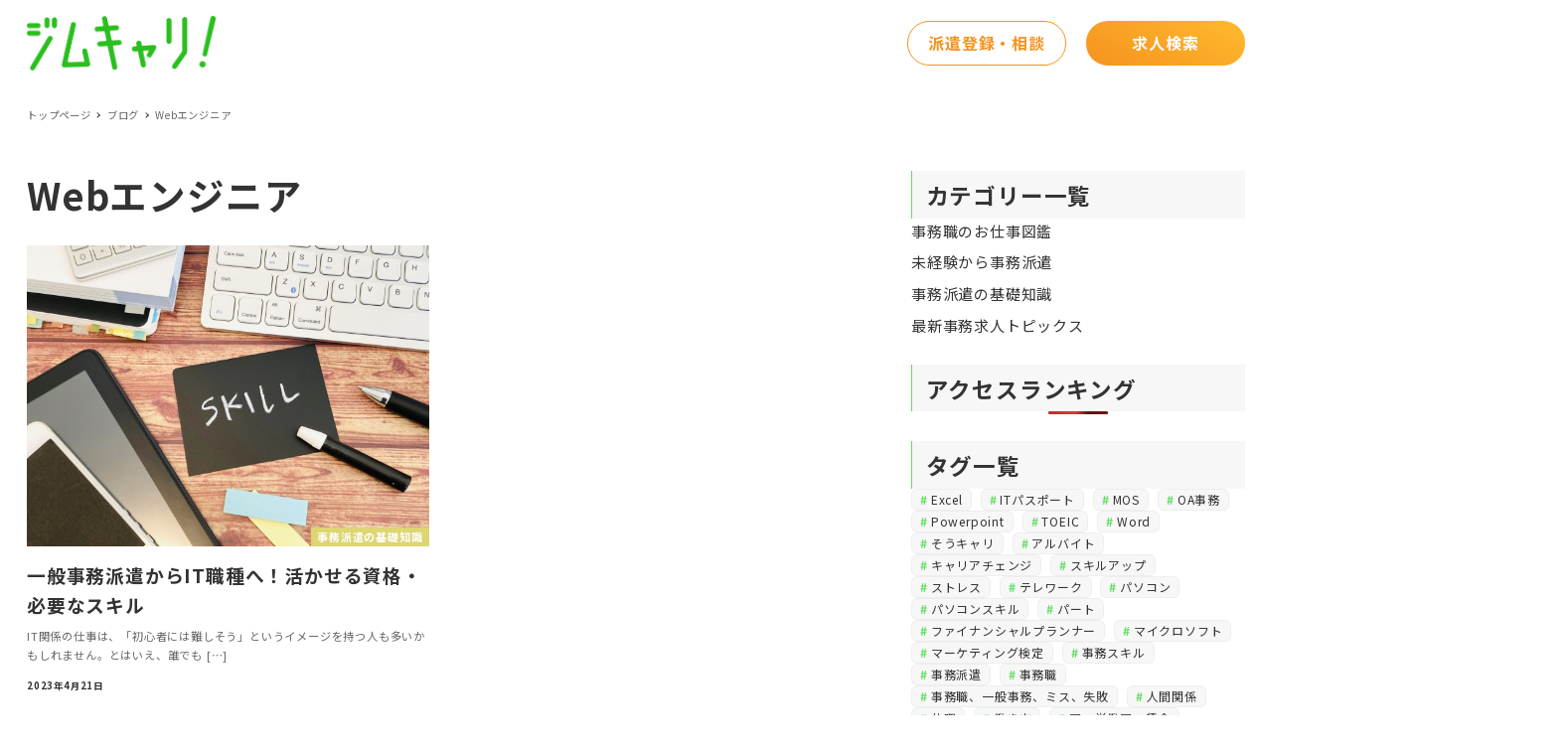

--- FILE ---
content_type: text/html; charset=UTF-8
request_url: https://jimu.sougo-career.jp/tag/web%E3%82%A8%E3%83%B3%E3%82%B8%E3%83%8B%E3%82%A2/
body_size: 18992
content:




<!DOCTYPE html>
<html dir="ltr" lang="ja" prefix="og: https://ogp.me/ns#" data-sticky-footer="true" data-scrolled="false">

<head>
			<meta charset="UTF-8">
		<meta name="viewport" content="width=device-width, initial-scale=1, minimum-scale=1, viewport-fit=cover">
		<title>Webエンジニア - ジムキャリ！</title>
	<style>img:is([sizes="auto" i], [sizes^="auto," i]) { contain-intrinsic-size: 3000px 1500px }</style>
	
		<!-- All in One SEO 4.8.9 - aioseo.com -->
	<meta name="robots" content="max-image-preview:large" />
	<link rel="canonical" href="https://jimu.sougo-career.jp/tag/web%e3%82%a8%e3%83%b3%e3%82%b8%e3%83%8b%e3%82%a2/" />
	<meta name="generator" content="All in One SEO (AIOSEO) 4.8.9" />
		<script type="application/ld+json" class="aioseo-schema">
			{"@context":"https:\/\/schema.org","@graph":[{"@type":"BreadcrumbList","@id":"https:\/\/jimu.sougo-career.jp\/tag\/web%E3%82%A8%E3%83%B3%E3%82%B8%E3%83%8B%E3%82%A2\/#breadcrumblist","itemListElement":[{"@type":"ListItem","@id":"https:\/\/jimu.sougo-career.jp#listItem","position":1,"name":"\u30db\u30fc\u30e0","item":"https:\/\/jimu.sougo-career.jp","nextItem":{"@type":"ListItem","@id":"https:\/\/jimu.sougo-career.jp\/tag\/web%e3%82%a8%e3%83%b3%e3%82%b8%e3%83%8b%e3%82%a2\/#listItem","name":"Web\u30a8\u30f3\u30b8\u30cb\u30a2"}},{"@type":"ListItem","@id":"https:\/\/jimu.sougo-career.jp\/tag\/web%e3%82%a8%e3%83%b3%e3%82%b8%e3%83%8b%e3%82%a2\/#listItem","position":2,"name":"Web\u30a8\u30f3\u30b8\u30cb\u30a2","previousItem":{"@type":"ListItem","@id":"https:\/\/jimu.sougo-career.jp#listItem","name":"\u30db\u30fc\u30e0"}}]},{"@type":"CollectionPage","@id":"https:\/\/jimu.sougo-career.jp\/tag\/web%E3%82%A8%E3%83%B3%E3%82%B8%E3%83%8B%E3%82%A2\/#collectionpage","url":"https:\/\/jimu.sougo-career.jp\/tag\/web%E3%82%A8%E3%83%B3%E3%82%B8%E3%83%8B%E3%82%A2\/","name":"Web\u30a8\u30f3\u30b8\u30cb\u30a2 - \u30b7\u3099\u30e0\u30ad\u30e3\u30ea\uff01","inLanguage":"ja","isPartOf":{"@id":"https:\/\/jimu.sougo-career.jp\/#website"},"breadcrumb":{"@id":"https:\/\/jimu.sougo-career.jp\/tag\/web%E3%82%A8%E3%83%B3%E3%82%B8%E3%83%8B%E3%82%A2\/#breadcrumblist"}},{"@type":"Organization","@id":"https:\/\/jimu.sougo-career.jp\/#organization","name":"\u30b7\u3099\u30e0\u30ad\u30e3\u30ea\uff01","description":"\u4e8b\u52d9\u6d3e\u9063\u306e\u304a\u4ed5\u4e8b\u30fb\u30ad\u30e3\u30ea\u30a2\u30fb\u50cd\u304d\u65b9","url":"https:\/\/jimu.sougo-career.jp\/","logo":{"@type":"ImageObject","url":"https:\/\/jimu.sougo-career.jp\/wp-content\/uploads\/2022\/08\/cropped-logo_jimu.png","@id":"https:\/\/jimu.sougo-career.jp\/tag\/web%E3%82%A8%E3%83%B3%E3%82%B8%E3%83%8B%E3%82%A2\/#organizationLogo","width":785,"height":228},"image":{"@id":"https:\/\/jimu.sougo-career.jp\/tag\/web%E3%82%A8%E3%83%B3%E3%82%B8%E3%83%8B%E3%82%A2\/#organizationLogo"}},{"@type":"WebSite","@id":"https:\/\/jimu.sougo-career.jp\/#website","url":"https:\/\/jimu.sougo-career.jp\/","name":"\u30b7\u3099\u30e0\u30ad\u30e3\u30ea\uff01","description":"\u4e8b\u52d9\u6d3e\u9063\u306e\u304a\u4ed5\u4e8b\u30fb\u30ad\u30e3\u30ea\u30a2\u30fb\u50cd\u304d\u65b9","inLanguage":"ja","publisher":{"@id":"https:\/\/jimu.sougo-career.jp\/#organization"}}]}
		</script>
		<!-- All in One SEO -->

		<meta property="og:title" content="Webエンジニア">
		<meta property="og:type" content="blog">
		<meta property="og:url" content="https://jimu.sougo-career.jp/tag/web%e3%82%a8%e3%83%b3%e3%82%b8%e3%83%8b%e3%82%a2/">
		<meta property="og:image" content="">
		<meta property="og:site_name" content="ジムキャリ！">
		<meta property="og:description" content="事務派遣のお仕事・キャリア・働き方">
		<meta property="og:locale" content="ja_JP">
				<link rel="alternate" type="application/rss+xml" title="ジムキャリ！ &raquo; フィード" href="https://jimu.sougo-career.jp/feed/" />
<link rel="alternate" type="application/rss+xml" title="ジムキャリ！ &raquo; コメントフィード" href="https://jimu.sougo-career.jp/comments/feed/" />
		<link rel="profile" href="http://gmpg.org/xfn/11">
				<link rel="alternate" type="application/rss+xml" title="ジムキャリ！ &raquo; Webエンジニア タグのフィード" href="https://jimu.sougo-career.jp/tag/web%e3%82%a8%e3%83%b3%e3%82%b8%e3%83%8b%e3%82%a2/feed/" />
<link rel='stylesheet' id='wp-google-fonts-css' href='https://jimu.sougo-career.jp/wp-content/uploads/inc2734-wp-google-fonts/noto-sans-jp-400700.css?ver=1' type='text/css' media='all' />
<link rel='stylesheet' id='slick-carousel-css' href='https://jimu.sougo-career.jp/wp-content/themes/snow-monkey/vendor/inc2734/wp-awesome-widgets/src/assets/packages/slick-carousel/slick/slick.css?ver=1668411788' type='text/css' media='all' />
<link rel='stylesheet' id='slick-carousel-theme-css' href='https://jimu.sougo-career.jp/wp-content/themes/snow-monkey/vendor/inc2734/wp-awesome-widgets/src/assets/packages/slick-carousel/slick/slick-theme.css?ver=1668411788' type='text/css' media='all' />
<link rel='stylesheet' id='wp-awesome-widgets-css' href='https://jimu.sougo-career.jp/wp-content/themes/snow-monkey/vendor/inc2734/wp-awesome-widgets/src/assets/css/app.css?ver=1668411788' type='text/css' media='all' />
<link rel='stylesheet' id='wp-oembed-blog-card-css' href='https://jimu.sougo-career.jp/wp-content/themes/snow-monkey/vendor/inc2734/wp-oembed-blog-card/src/assets/css/app.css?ver=1668411788' type='text/css' media='all' />
<link rel='stylesheet' id='wp-like-me-box-css' href='https://jimu.sougo-career.jp/wp-content/themes/snow-monkey/vendor/inc2734/wp-like-me-box/src/assets/css/wp-like-me-box.css?ver=1668411788' type='text/css' media='all' />
<link rel='stylesheet' id='wp-share-buttons-css' href='https://jimu.sougo-career.jp/wp-content/themes/snow-monkey/vendor/inc2734/wp-share-buttons/src/assets/css/wp-share-buttons.css?ver=1668411789' type='text/css' media='all' />
<link rel='stylesheet' id='wp-pure-css-gallery-css' href='https://jimu.sougo-career.jp/wp-content/themes/snow-monkey/vendor/inc2734/wp-pure-css-gallery/src/assets/css/wp-pure-css-gallery.css?ver=1668411789' type='text/css' media='all' />
<link rel='stylesheet' id='wp-block-library-css' href='https://jimu.sougo-career.jp/wp-includes/css/dist/block-library/style.min.css?ver=6.8.3' type='text/css' media='all' />
<link rel='stylesheet' id='snow-monkey-blocks/accordion-css' href='https://jimu.sougo-career.jp/wp-content/plugins/snow-monkey-blocks/dist/blocks/accordion/style.css?ver=1669682863' type='text/css' media='all' />
<link rel='stylesheet' id='snow-monkey-blocks/alert-css' href='https://jimu.sougo-career.jp/wp-content/plugins/snow-monkey-blocks/dist/blocks/alert/style.css?ver=1669682863' type='text/css' media='all' />
<link rel='stylesheet' id='snow-monkey-blocks/balloon-css' href='https://jimu.sougo-career.jp/wp-content/plugins/snow-monkey-blocks/dist/blocks/balloon/style.css?ver=1669682863' type='text/css' media='all' />
<link rel='stylesheet' id='snow-monkey-blocks/box-css' href='https://jimu.sougo-career.jp/wp-content/plugins/snow-monkey-blocks/dist/blocks/box/style.css?ver=1669682863' type='text/css' media='all' />
<link rel='stylesheet' id='snow-monkey-blocks/btn-css' href='https://jimu.sougo-career.jp/wp-content/plugins/snow-monkey-blocks/dist/blocks/btn/style.css?ver=1669682863' type='text/css' media='all' />
<link rel='stylesheet' id='snow-monkey-blocks/btn-box-css' href='https://jimu.sougo-career.jp/wp-content/plugins/snow-monkey-blocks/dist/blocks/btn-box/style.css?ver=1669682863' type='text/css' media='all' />
<link rel='stylesheet' id='snow-monkey-blocks/buttons-css' href='https://jimu.sougo-career.jp/wp-content/plugins/snow-monkey-blocks/dist/blocks/buttons/style.css?ver=1669682863' type='text/css' media='all' />
<link rel='stylesheet' id='snow-monkey-blocks/categories-list-css' href='https://jimu.sougo-career.jp/wp-content/plugins/snow-monkey-blocks/dist/blocks/categories-list/style.css?ver=1669682863' type='text/css' media='all' />
<link rel='stylesheet' id='snow-monkey-blocks/container-css' href='https://jimu.sougo-career.jp/wp-content/plugins/snow-monkey-blocks/dist/blocks/container/style.css?ver=1669682863' type='text/css' media='all' />
<link rel='stylesheet' id='snow-monkey-blocks/countdown-css' href='https://jimu.sougo-career.jp/wp-content/plugins/snow-monkey-blocks/dist/blocks/countdown/style.css?ver=1669682863' type='text/css' media='all' />
<link rel='stylesheet' id='snow-monkey-blocks/directory-structure-css' href='https://jimu.sougo-career.jp/wp-content/plugins/snow-monkey-blocks/dist/blocks/directory-structure/style.css?ver=1669682863' type='text/css' media='all' />
<link rel='stylesheet' id='snow-monkey-blocks/evaluation-star-css' href='https://jimu.sougo-career.jp/wp-content/plugins/snow-monkey-blocks/dist/blocks/evaluation-star/style.css?ver=1669682863' type='text/css' media='all' />
<link rel='stylesheet' id='snow-monkey-blocks/faq-css' href='https://jimu.sougo-career.jp/wp-content/plugins/snow-monkey-blocks/dist/blocks/faq/style.css?ver=1669682863' type='text/css' media='all' />
<link rel='stylesheet' id='snow-monkey-blocks/information-css' href='https://jimu.sougo-career.jp/wp-content/plugins/snow-monkey-blocks/dist/blocks/information/style.css?ver=1669682863' type='text/css' media='all' />
<link rel='stylesheet' id='snow-monkey-blocks/items-css' href='https://jimu.sougo-career.jp/wp-content/plugins/snow-monkey-blocks/dist/blocks/items/style.css?ver=1669682863' type='text/css' media='all' />
<link rel='stylesheet' id='snow-monkey-blocks/list-css' href='https://jimu.sougo-career.jp/wp-content/plugins/snow-monkey-blocks/dist/blocks/list/style.css?ver=1669682863' type='text/css' media='all' />
<link rel='stylesheet' id='snow-monkey-blocks/media-text-css' href='https://jimu.sougo-career.jp/wp-content/plugins/snow-monkey-blocks/dist/blocks/media-text/style.css?ver=1669682863' type='text/css' media='all' />
<link rel='stylesheet' id='snow-monkey-blocks/panels-css' href='https://jimu.sougo-career.jp/wp-content/plugins/snow-monkey-blocks/dist/blocks/panels/style.css?ver=1669682863' type='text/css' media='all' />
<link rel='stylesheet' id='snow-monkey-blocks/price-menu-css' href='https://jimu.sougo-career.jp/wp-content/plugins/snow-monkey-blocks/dist/blocks/price-menu/style.css?ver=1669682863' type='text/css' media='all' />
<link rel='stylesheet' id='snow-monkey-blocks/pricing-table-css' href='https://jimu.sougo-career.jp/wp-content/plugins/snow-monkey-blocks/dist/blocks/pricing-table/style.css?ver=1669682863' type='text/css' media='all' />
<link rel='stylesheet' id='snow-monkey-blocks/rating-box-css' href='https://jimu.sougo-career.jp/wp-content/plugins/snow-monkey-blocks/dist/blocks/rating-box/style.css?ver=1669682863' type='text/css' media='all' />
<link rel='stylesheet' id='snow-monkey-blocks/section-css' href='https://jimu.sougo-career.jp/wp-content/plugins/snow-monkey-blocks/dist/blocks/section/style.css?ver=1669682863' type='text/css' media='all' />
<link rel='stylesheet' id='snow-monkey-blocks/section-break-the-grid-css' href='https://jimu.sougo-career.jp/wp-content/plugins/snow-monkey-blocks/dist/blocks/section-break-the-grid/style.css?ver=1669682863' type='text/css' media='all' />
<link rel='stylesheet' id='snow-monkey-blocks/section-side-heading-css' href='https://jimu.sougo-career.jp/wp-content/plugins/snow-monkey-blocks/dist/blocks/section-side-heading/style.css?ver=1669682863' type='text/css' media='all' />
<link rel='stylesheet' id='snow-monkey-blocks/section-with-bgimage-css' href='https://jimu.sougo-career.jp/wp-content/plugins/snow-monkey-blocks/dist/blocks/section-with-bgimage/style.css?ver=1669682863' type='text/css' media='all' />
<link rel='stylesheet' id='snow-monkey-blocks/section-with-bgvideo-css' href='https://jimu.sougo-career.jp/wp-content/plugins/snow-monkey-blocks/dist/blocks/section-with-bgvideo/style.css?ver=1669682863' type='text/css' media='all' />
<link rel='stylesheet' id='snow-monkey-blocks/slider-css' href='https://jimu.sougo-career.jp/wp-content/plugins/snow-monkey-blocks/dist/blocks/slider/style.css?ver=1669682863' type='text/css' media='all' />
<link rel='stylesheet' id='spider-css' href='https://jimu.sougo-career.jp/wp-content/plugins/snow-monkey-blocks/dist/packages/spider/dist/css/spider.css?ver=1669682863' type='text/css' media='all' />
<link rel='stylesheet' id='snow-monkey-blocks/spider-contents-slider-css' href='https://jimu.sougo-career.jp/wp-content/plugins/snow-monkey-blocks/dist/blocks/spider-contents-slider/style.css?ver=1669682863' type='text/css' media='all' />
<link rel='stylesheet' id='snow-monkey-blocks/spider-pickup-slider-css' href='https://jimu.sougo-career.jp/wp-content/plugins/snow-monkey-blocks/dist/blocks/spider-pickup-slider/style.css?ver=1669682863' type='text/css' media='all' />
<link rel='stylesheet' id='snow-monkey-blocks/spider-slider-css' href='https://jimu.sougo-career.jp/wp-content/plugins/snow-monkey-blocks/dist/blocks/spider-slider/style.css?ver=1669682863' type='text/css' media='all' />
<link rel='stylesheet' id='snow-monkey-blocks/step-css' href='https://jimu.sougo-career.jp/wp-content/plugins/snow-monkey-blocks/dist/blocks/step/style.css?ver=1669682863' type='text/css' media='all' />
<link rel='stylesheet' id='snow-monkey-blocks/tabs-css' href='https://jimu.sougo-career.jp/wp-content/plugins/snow-monkey-blocks/dist/blocks/tabs/style.css?ver=1669682863' type='text/css' media='all' />
<link rel='stylesheet' id='snow-monkey-blocks/taxonomy-terms-css' href='https://jimu.sougo-career.jp/wp-content/plugins/snow-monkey-blocks/dist/blocks/taxonomy-terms/style.css?ver=1669682863' type='text/css' media='all' />
<link rel='stylesheet' id='snow-monkey-blocks/testimonial-css' href='https://jimu.sougo-career.jp/wp-content/plugins/snow-monkey-blocks/dist/blocks/testimonial/style.css?ver=1669682863' type='text/css' media='all' />
<link rel='stylesheet' id='snow-monkey-blocks/thumbnail-gallery-css' href='https://jimu.sougo-career.jp/wp-content/plugins/snow-monkey-blocks/dist/blocks/thumbnail-gallery/style.css?ver=1669682863' type='text/css' media='all' />
<link rel='stylesheet' id='snow-monkey-blocks-css' href='https://jimu.sougo-career.jp/wp-content/plugins/snow-monkey-blocks/dist/css/blocks.css?ver=1669682863' type='text/css' media='all' />
<link rel='stylesheet' id='snow-monkey-snow-monkey-blocks-app-css' href='https://jimu.sougo-career.jp/wp-content/themes/snow-monkey/assets/css/dependency/snow-monkey-blocks/app.css?ver=1668411788' type='text/css' media='all' />
<link rel='stylesheet' id='snow-monkey-snow-monkey-blocks-theme-css' href='https://jimu.sougo-career.jp/wp-content/themes/snow-monkey/assets/css/dependency/snow-monkey-blocks/app-theme.css?ver=1668411788' type='text/css' media='all' />
<style id='global-styles-inline-css' type='text/css'>
:root{--wp--preset--aspect-ratio--square: 1;--wp--preset--aspect-ratio--4-3: 4/3;--wp--preset--aspect-ratio--3-4: 3/4;--wp--preset--aspect-ratio--3-2: 3/2;--wp--preset--aspect-ratio--2-3: 2/3;--wp--preset--aspect-ratio--16-9: 16/9;--wp--preset--aspect-ratio--9-16: 9/16;--wp--preset--color--black: #000000;--wp--preset--color--cyan-bluish-gray: #abb8c3;--wp--preset--color--white: #ffffff;--wp--preset--color--pale-pink: #f78da7;--wp--preset--color--vivid-red: #cf2e2e;--wp--preset--color--luminous-vivid-orange: #ff6900;--wp--preset--color--luminous-vivid-amber: #fcb900;--wp--preset--color--light-green-cyan: #7bdcb5;--wp--preset--color--vivid-green-cyan: #00d084;--wp--preset--color--pale-cyan-blue: #8ed1fc;--wp--preset--color--vivid-cyan-blue: #0693e3;--wp--preset--color--vivid-purple: #9b51e0;--wp--preset--color--text-color: #333;--wp--preset--color--dark-gray: #999;--wp--preset--color--gray: #ccc;--wp--preset--color--very-light-gray: #eee;--wp--preset--color--lightest-grey: #f7f7f7;--wp--preset--color--accent-color: #5edb5e;--wp--preset--color--sub-accent-color: #f69620;--wp--preset--gradient--vivid-cyan-blue-to-vivid-purple: linear-gradient(135deg,rgba(6,147,227,1) 0%,rgb(155,81,224) 100%);--wp--preset--gradient--light-green-cyan-to-vivid-green-cyan: linear-gradient(135deg,rgb(122,220,180) 0%,rgb(0,208,130) 100%);--wp--preset--gradient--luminous-vivid-amber-to-luminous-vivid-orange: linear-gradient(135deg,rgba(252,185,0,1) 0%,rgba(255,105,0,1) 100%);--wp--preset--gradient--luminous-vivid-orange-to-vivid-red: linear-gradient(135deg,rgba(255,105,0,1) 0%,rgb(207,46,46) 100%);--wp--preset--gradient--very-light-gray-to-cyan-bluish-gray: linear-gradient(135deg,rgb(238,238,238) 0%,rgb(169,184,195) 100%);--wp--preset--gradient--cool-to-warm-spectrum: linear-gradient(135deg,rgb(74,234,220) 0%,rgb(151,120,209) 20%,rgb(207,42,186) 40%,rgb(238,44,130) 60%,rgb(251,105,98) 80%,rgb(254,248,76) 100%);--wp--preset--gradient--blush-light-purple: linear-gradient(135deg,rgb(255,206,236) 0%,rgb(152,150,240) 100%);--wp--preset--gradient--blush-bordeaux: linear-gradient(135deg,rgb(254,205,165) 0%,rgb(254,45,45) 50%,rgb(107,0,62) 100%);--wp--preset--gradient--luminous-dusk: linear-gradient(135deg,rgb(255,203,112) 0%,rgb(199,81,192) 50%,rgb(65,88,208) 100%);--wp--preset--gradient--pale-ocean: linear-gradient(135deg,rgb(255,245,203) 0%,rgb(182,227,212) 50%,rgb(51,167,181) 100%);--wp--preset--gradient--electric-grass: linear-gradient(135deg,rgb(202,248,128) 0%,rgb(113,206,126) 100%);--wp--preset--gradient--midnight: linear-gradient(135deg,rgb(2,3,129) 0%,rgb(40,116,252) 100%);--wp--preset--font-size--small: 13px;--wp--preset--font-size--medium: 20px;--wp--preset--font-size--large: 36px;--wp--preset--font-size--x-large: 42px;--wp--preset--font-size--sm-small: 13px;--wp--preset--font-size--sm-normal: 15px;--wp--preset--font-size--sm-medium: 19px;--wp--preset--font-size--sm-large: 27px;--wp--preset--font-size--sm-xlarge: 43px;--wp--preset--font-size--sm-xxlarge: 75px;--wp--preset--font-size--sm-xxxlarge: 139px;--wp--preset--spacing--20: 0.44rem;--wp--preset--spacing--30: 0.67rem;--wp--preset--spacing--40: 1rem;--wp--preset--spacing--50: 1.5rem;--wp--preset--spacing--60: 2.25rem;--wp--preset--spacing--70: 3.38rem;--wp--preset--spacing--80: 5.06rem;--wp--preset--shadow--natural: 6px 6px 9px rgba(0, 0, 0, 0.2);--wp--preset--shadow--deep: 12px 12px 50px rgba(0, 0, 0, 0.4);--wp--preset--shadow--sharp: 6px 6px 0px rgba(0, 0, 0, 0.2);--wp--preset--shadow--outlined: 6px 6px 0px -3px rgba(255, 255, 255, 1), 6px 6px rgba(0, 0, 0, 1);--wp--preset--shadow--crisp: 6px 6px 0px rgba(0, 0, 0, 1);}:root { --wp--style--global--content-size: var(--wp-block-width);--wp--style--global--wide-size: calc(var(--wp-block-width) + 240px); }:where(body) { margin: 0; }.wp-site-blocks > .alignleft { float: left; margin-right: 2em; }.wp-site-blocks > .alignright { float: right; margin-left: 2em; }.wp-site-blocks > .aligncenter { justify-content: center; margin-left: auto; margin-right: auto; }:where(.is-layout-flex){gap: 0.5em;}:where(.is-layout-grid){gap: 0.5em;}.is-layout-flow > .alignleft{float: left;margin-inline-start: 0;margin-inline-end: 2em;}.is-layout-flow > .alignright{float: right;margin-inline-start: 2em;margin-inline-end: 0;}.is-layout-flow > .aligncenter{margin-left: auto !important;margin-right: auto !important;}.is-layout-constrained > .alignleft{float: left;margin-inline-start: 0;margin-inline-end: 2em;}.is-layout-constrained > .alignright{float: right;margin-inline-start: 2em;margin-inline-end: 0;}.is-layout-constrained > .aligncenter{margin-left: auto !important;margin-right: auto !important;}.is-layout-constrained > :where(:not(.alignleft):not(.alignright):not(.alignfull)){max-width: var(--wp--style--global--content-size);margin-left: auto !important;margin-right: auto !important;}.is-layout-constrained > .alignwide{max-width: var(--wp--style--global--wide-size);}body .is-layout-flex{display: flex;}.is-layout-flex{flex-wrap: wrap;align-items: center;}.is-layout-flex > :is(*, div){margin: 0;}body .is-layout-grid{display: grid;}.is-layout-grid > :is(*, div){margin: 0;}body{padding-top: 0px;padding-right: 0px;padding-bottom: 0px;padding-left: 0px;}a:where(:not(.wp-element-button)){text-decoration: underline;}:root :where(.wp-element-button, .wp-block-button__link){background-color: #32373c;border-width: 0;color: #fff;font-family: inherit;font-size: inherit;line-height: inherit;padding: calc(0.667em + 2px) calc(1.333em + 2px);text-decoration: none;}.has-black-color{color: var(--wp--preset--color--black) !important;}.has-cyan-bluish-gray-color{color: var(--wp--preset--color--cyan-bluish-gray) !important;}.has-white-color{color: var(--wp--preset--color--white) !important;}.has-pale-pink-color{color: var(--wp--preset--color--pale-pink) !important;}.has-vivid-red-color{color: var(--wp--preset--color--vivid-red) !important;}.has-luminous-vivid-orange-color{color: var(--wp--preset--color--luminous-vivid-orange) !important;}.has-luminous-vivid-amber-color{color: var(--wp--preset--color--luminous-vivid-amber) !important;}.has-light-green-cyan-color{color: var(--wp--preset--color--light-green-cyan) !important;}.has-vivid-green-cyan-color{color: var(--wp--preset--color--vivid-green-cyan) !important;}.has-pale-cyan-blue-color{color: var(--wp--preset--color--pale-cyan-blue) !important;}.has-vivid-cyan-blue-color{color: var(--wp--preset--color--vivid-cyan-blue) !important;}.has-vivid-purple-color{color: var(--wp--preset--color--vivid-purple) !important;}.has-text-color-color{color: var(--wp--preset--color--text-color) !important;}.has-dark-gray-color{color: var(--wp--preset--color--dark-gray) !important;}.has-gray-color{color: var(--wp--preset--color--gray) !important;}.has-very-light-gray-color{color: var(--wp--preset--color--very-light-gray) !important;}.has-lightest-grey-color{color: var(--wp--preset--color--lightest-grey) !important;}.has-accent-color-color{color: var(--wp--preset--color--accent-color) !important;}.has-sub-accent-color-color{color: var(--wp--preset--color--sub-accent-color) !important;}.has-black-background-color{background-color: var(--wp--preset--color--black) !important;}.has-cyan-bluish-gray-background-color{background-color: var(--wp--preset--color--cyan-bluish-gray) !important;}.has-white-background-color{background-color: var(--wp--preset--color--white) !important;}.has-pale-pink-background-color{background-color: var(--wp--preset--color--pale-pink) !important;}.has-vivid-red-background-color{background-color: var(--wp--preset--color--vivid-red) !important;}.has-luminous-vivid-orange-background-color{background-color: var(--wp--preset--color--luminous-vivid-orange) !important;}.has-luminous-vivid-amber-background-color{background-color: var(--wp--preset--color--luminous-vivid-amber) !important;}.has-light-green-cyan-background-color{background-color: var(--wp--preset--color--light-green-cyan) !important;}.has-vivid-green-cyan-background-color{background-color: var(--wp--preset--color--vivid-green-cyan) !important;}.has-pale-cyan-blue-background-color{background-color: var(--wp--preset--color--pale-cyan-blue) !important;}.has-vivid-cyan-blue-background-color{background-color: var(--wp--preset--color--vivid-cyan-blue) !important;}.has-vivid-purple-background-color{background-color: var(--wp--preset--color--vivid-purple) !important;}.has-text-color-background-color{background-color: var(--wp--preset--color--text-color) !important;}.has-dark-gray-background-color{background-color: var(--wp--preset--color--dark-gray) !important;}.has-gray-background-color{background-color: var(--wp--preset--color--gray) !important;}.has-very-light-gray-background-color{background-color: var(--wp--preset--color--very-light-gray) !important;}.has-lightest-grey-background-color{background-color: var(--wp--preset--color--lightest-grey) !important;}.has-accent-color-background-color{background-color: var(--wp--preset--color--accent-color) !important;}.has-sub-accent-color-background-color{background-color: var(--wp--preset--color--sub-accent-color) !important;}.has-black-border-color{border-color: var(--wp--preset--color--black) !important;}.has-cyan-bluish-gray-border-color{border-color: var(--wp--preset--color--cyan-bluish-gray) !important;}.has-white-border-color{border-color: var(--wp--preset--color--white) !important;}.has-pale-pink-border-color{border-color: var(--wp--preset--color--pale-pink) !important;}.has-vivid-red-border-color{border-color: var(--wp--preset--color--vivid-red) !important;}.has-luminous-vivid-orange-border-color{border-color: var(--wp--preset--color--luminous-vivid-orange) !important;}.has-luminous-vivid-amber-border-color{border-color: var(--wp--preset--color--luminous-vivid-amber) !important;}.has-light-green-cyan-border-color{border-color: var(--wp--preset--color--light-green-cyan) !important;}.has-vivid-green-cyan-border-color{border-color: var(--wp--preset--color--vivid-green-cyan) !important;}.has-pale-cyan-blue-border-color{border-color: var(--wp--preset--color--pale-cyan-blue) !important;}.has-vivid-cyan-blue-border-color{border-color: var(--wp--preset--color--vivid-cyan-blue) !important;}.has-vivid-purple-border-color{border-color: var(--wp--preset--color--vivid-purple) !important;}.has-text-color-border-color{border-color: var(--wp--preset--color--text-color) !important;}.has-dark-gray-border-color{border-color: var(--wp--preset--color--dark-gray) !important;}.has-gray-border-color{border-color: var(--wp--preset--color--gray) !important;}.has-very-light-gray-border-color{border-color: var(--wp--preset--color--very-light-gray) !important;}.has-lightest-grey-border-color{border-color: var(--wp--preset--color--lightest-grey) !important;}.has-accent-color-border-color{border-color: var(--wp--preset--color--accent-color) !important;}.has-sub-accent-color-border-color{border-color: var(--wp--preset--color--sub-accent-color) !important;}.has-vivid-cyan-blue-to-vivid-purple-gradient-background{background: var(--wp--preset--gradient--vivid-cyan-blue-to-vivid-purple) !important;}.has-light-green-cyan-to-vivid-green-cyan-gradient-background{background: var(--wp--preset--gradient--light-green-cyan-to-vivid-green-cyan) !important;}.has-luminous-vivid-amber-to-luminous-vivid-orange-gradient-background{background: var(--wp--preset--gradient--luminous-vivid-amber-to-luminous-vivid-orange) !important;}.has-luminous-vivid-orange-to-vivid-red-gradient-background{background: var(--wp--preset--gradient--luminous-vivid-orange-to-vivid-red) !important;}.has-very-light-gray-to-cyan-bluish-gray-gradient-background{background: var(--wp--preset--gradient--very-light-gray-to-cyan-bluish-gray) !important;}.has-cool-to-warm-spectrum-gradient-background{background: var(--wp--preset--gradient--cool-to-warm-spectrum) !important;}.has-blush-light-purple-gradient-background{background: var(--wp--preset--gradient--blush-light-purple) !important;}.has-blush-bordeaux-gradient-background{background: var(--wp--preset--gradient--blush-bordeaux) !important;}.has-luminous-dusk-gradient-background{background: var(--wp--preset--gradient--luminous-dusk) !important;}.has-pale-ocean-gradient-background{background: var(--wp--preset--gradient--pale-ocean) !important;}.has-electric-grass-gradient-background{background: var(--wp--preset--gradient--electric-grass) !important;}.has-midnight-gradient-background{background: var(--wp--preset--gradient--midnight) !important;}.has-small-font-size{font-size: var(--wp--preset--font-size--small) !important;}.has-medium-font-size{font-size: var(--wp--preset--font-size--medium) !important;}.has-large-font-size{font-size: var(--wp--preset--font-size--large) !important;}.has-x-large-font-size{font-size: var(--wp--preset--font-size--x-large) !important;}.has-sm-small-font-size{font-size: var(--wp--preset--font-size--sm-small) !important;}.has-sm-normal-font-size{font-size: var(--wp--preset--font-size--sm-normal) !important;}.has-sm-medium-font-size{font-size: var(--wp--preset--font-size--sm-medium) !important;}.has-sm-large-font-size{font-size: var(--wp--preset--font-size--sm-large) !important;}.has-sm-xlarge-font-size{font-size: var(--wp--preset--font-size--sm-xlarge) !important;}.has-sm-xxlarge-font-size{font-size: var(--wp--preset--font-size--sm-xxlarge) !important;}.has-sm-xxxlarge-font-size{font-size: var(--wp--preset--font-size--sm-xxxlarge) !important;}
:where(.wp-block-post-template.is-layout-flex){gap: 1.25em;}:where(.wp-block-post-template.is-layout-grid){gap: 1.25em;}
:where(.wp-block-columns.is-layout-flex){gap: 2em;}:where(.wp-block-columns.is-layout-grid){gap: 2em;}
:root :where(.wp-block-pullquote){font-size: 1.5em;line-height: 1.6;}
</style>
<link rel='stylesheet' id='snow-monkey-app-css' href='https://jimu.sougo-career.jp/wp-content/themes/snow-monkey/assets/css/app/app.css?ver=1668411788' type='text/css' media='all' />
<style id='snow-monkey-app-inline-css' type='text/css'>
:root { --_container-max-width: 1280px;--_margin-scale: 1;--_space: 1.8rem;--accent-color: #5edb5e;--dark-accent-color: #27ac27;--light-accent-color: #b1eeb1;--lighter-accent-color: #eafaea;--lightest-accent-color: #f8fdf8;--sub-accent-color: #f69620;--dark-sub-accent-color: #a96007;--light-sub-accent-color: #fac482;--lighter-sub-accent-color: #fde3c4;--lightest-sub-accent-color: #fdebd5;--header-text-color: #0a0a0a;--overlay-header-text-color: #0a0a0a;--drop-nav-text-color: #0a0a0a;--_half-leading: 0.35;--font-family: "Noto Sans JP",sans-serif;--_base-font-family: var(--font-family);--line-height-sm-small: calc(15 / 13 + var(--_half-leading) * 2);--line-height-sm-normal: calc(15 / 15 + var(--_half-leading) * 2);--line-height-sm-medium: calc(15 / 19 + var(--_half-leading) * 2);--line-height-sm-large: calc(15 / 27 + var(--_half-leading) * 2);--line-height-sm-xlarge: calc(15 / 43 + var(--_half-leading) * 2);--line-height-sm-xxlarge: calc(15 / 75 + var(--_half-leading) * 2);--line-height-sm-xxxlarge: calc(15 / 139 + var(--_half-leading) * 2);--_base-font-size-px: 15px }
html { letter-spacing: 0.05rem }
input[type="email"],input[type="number"],input[type="password"],input[type="search"],input[type="tel"],input[type="text"],input[type="url"],textarea { font-size: 15px }
.p-infobar__inner { background-color: #5edb5e }
.p-infobar__content { color: #fff }
</style>
<link rel='stylesheet' id='snow-monkey-theme-css' href='https://jimu.sougo-career.jp/wp-content/themes/snow-monkey/assets/css/app/app-theme.css?ver=1668411788' type='text/css' media='all' />
<style id='snow-monkey-theme-inline-css' type='text/css'>
:root { --entry-content-h2-border-left: 1px solid var(--accent-color, #cd162c);--entry-content-h2-background-color: #f7f7f7;--entry-content-h2-padding: calc(var(--_space, 1.76923rem) * 0.25) calc(var(--_space, 1.76923rem) * 0.25) calc(var(--_space, 1.76923rem) * 0.25) calc(var(--_space, 1.76923rem) * 0.5);--entry-content-h3-border-bottom: 1px solid #eee;--entry-content-h3-padding: 0 0 calc(var(--_space, 1.76923rem) * 0.25) }
</style>
<style id='snow-monkey-inline-css' type='text/css'>
.c-site-branding__title .custom-logo { width: 196px; }@media (min-width: 64em) { .c-site-branding__title .custom-logo { width: 392px; } }
</style>
<link rel='stylesheet' id='my-snow-monkey-css' href='https://jimu.sougo-career.jp/wp-content/plugins/my-snow-monkey/style.css?ver=1661396494' type='text/css' media='all' />
<link rel='stylesheet' id='snow-monkey-blocks-background-parallax-css' href='https://jimu.sougo-career.jp/wp-content/plugins/snow-monkey-blocks/dist/css/background-parallax.css?ver=1669682863' type='text/css' media='all' />
<link rel='stylesheet' id='snow-monkey-editor-css' href='https://jimu.sougo-career.jp/wp-content/plugins/snow-monkey-editor/dist/css/app.css?ver=1669682868' type='text/css' media='all' />
<link rel='stylesheet' id='snow-monkey-footer-cta-css' href='https://jimu.sougo-career.jp/wp-content/plugins/snow-monkey-footer-cta/dist/css/app.min.css?ver=1661396066' type='text/css' media='all' />
<style id='snow-monkey-footer-cta-inline-css' type='text/css'>
.p-footer-cta.p-footer-cta { background-color: rgba(255,255,255, 1) }
.p-footer-cta__primary-btn { background-color: #fab82b }
@media (min-width: 64em) { .p-footer-cta__primary-btn:hover,.p-footer-cta__primary-btn:active,.p-footer-cta__primary-btn:focus { background-color: #f9b012 } }
.p-footer-cta__secondary-btn { background-color: #f49320 }
@media (min-width: 64em) { .p-footer-cta__secondary-btn:hover,.p-footer-cta__secondary-btn:active,.p-footer-cta__secondary-btn:focus { background-color: #f38708 } }
.p-footer-cta__text { color: #333 }
</style>
<link rel='stylesheet' id='wordpress-popular-posts-css-css' href='https://jimu.sougo-career.jp/wp-content/plugins/wordpress-popular-posts/assets/css/wpp.css?ver=6.1.1' type='text/css' media='all' />
<link rel='stylesheet' id='snow-monkey-custom-widgets-app-css' href='https://jimu.sougo-career.jp/wp-content/themes/snow-monkey/assets/css/custom-widgets/app.css?ver=1668411788' type='text/css' media='all' />
<link rel='stylesheet' id='snow-monkey-custom-widgets-theme-css' href='https://jimu.sougo-career.jp/wp-content/themes/snow-monkey/assets/css/custom-widgets/app-theme.css?ver=1668411788' type='text/css' media='all' />
<style id='snow-monkey-custom-widgets-inline-css' type='text/css'>
.wpaw-site-branding__logo .custom-logo { width: 196px; }@media (min-width: 64em) { .wpaw-site-branding__logo .custom-logo { width: 392px; } }
</style>
<link rel='stylesheet' id='snow-monkey-block-library-app-css' href='https://jimu.sougo-career.jp/wp-content/themes/snow-monkey/assets/css/block-library/app.css?ver=1668411788' type='text/css' media='all' />
<link rel='stylesheet' id='snow-monkey-block-library-theme-css' href='https://jimu.sougo-career.jp/wp-content/themes/snow-monkey/assets/css/block-library/app-theme.css?ver=1668411788' type='text/css' media='all' />
<script type="text/javascript" src="https://jimu.sougo-career.jp/wp-includes/js/jquery/jquery.min.js?ver=3.7.1" id="jquery-core-js"></script>
<script type="text/javascript" src="https://jimu.sougo-career.jp/wp-includes/js/jquery/jquery-migrate.min.js?ver=3.4.1" id="jquery-migrate-js"></script>
<script type="application/json" id="wpp-json">
/* <![CDATA[ */
{"sampling_active":0,"sampling_rate":100,"ajax_url":"https:\/\/jimu.sougo-career.jp\/wp-json\/wordpress-popular-posts\/v1\/popular-posts","api_url":"https:\/\/jimu.sougo-career.jp\/wp-json\/wordpress-popular-posts","ID":0,"token":"8d9f279054","lang":0,"debug":0}
/* ]]> */
</script>
<script type="text/javascript" src="https://jimu.sougo-career.jp/wp-content/plugins/wordpress-popular-posts/assets/js/wpp.min.js?ver=6.1.1" id="wpp-js-js"></script>
<link rel="https://api.w.org/" href="https://jimu.sougo-career.jp/wp-json/" /><link rel="alternate" title="JSON" type="application/json" href="https://jimu.sougo-career.jp/wp-json/wp/v2/tags/103" /><link rel="EditURI" type="application/rsd+xml" title="RSD" href="https://jimu.sougo-career.jp/xmlrpc.php?rsd" />
<meta name="generator" content="WordPress 6.8.3" />
            <style id="wpp-loading-animation-styles">@-webkit-keyframes bgslide{from{background-position-x:0}to{background-position-x:-200%}}@keyframes bgslide{from{background-position-x:0}to{background-position-x:-200%}}.wpp-widget-placeholder,.wpp-widget-block-placeholder{margin:0 auto;width:60px;height:3px;background:#dd3737;background:linear-gradient(90deg,#dd3737 0%,#571313 10%,#dd3737 100%);background-size:200% auto;border-radius:3px;-webkit-animation:bgslide 1s infinite linear;animation:bgslide 1s infinite linear}</style>
            		<meta name="theme-color" content="#5edb5e">
				<meta name="google-site-verification" content="_lBn-sTe64-TDZ3QEb9kbfY_hVutzZ7fxxbYvBB41EE">
		<script>(function(w,d,s,l,i){w[l]=w[l]||[];w[l].push({'gtm.start':
new Date().getTime(),event:'gtm.js'});var f=d.getElementsByTagName(s)[0],
j=d.createElement(s),dl=l!='dataLayer'?'&l='+l:'';j.async=true;j.src=
'https://www.googletagmanager.com/gtm.js?id='+i+dl;f.parentNode.insertBefore(j,f);
})(window,document,'script','dataLayer','GTM-WK29GFQ');</script>
				<script type="application/ld+json">
			{"@context":"http:\/\/schema.org","@type":"WebSite","publisher":{"@type":"Organization","url":"https:\/\/jimu.sougo-career.jp","name":"\u30b7\u3099\u30e0\u30ad\u30e3\u30ea\uff01","logo":{"@type":"ImageObject","url":"https:\/\/jimu.sougo-career.jp\/wp-content\/uploads\/2022\/08\/cropped-logo_jimu.png"}}}		</script>
							<meta name="twitter:card" content="summary">
		
				<link rel="icon" href="https://jimu.sougo-career.jp/wp-content/uploads/2022/08/cropped-icn_jimu-32x32.jpg" sizes="32x32" />
<link rel="icon" href="https://jimu.sougo-career.jp/wp-content/uploads/2022/08/cropped-icn_jimu-192x192.jpg" sizes="192x192" />
<link rel="apple-touch-icon" href="https://jimu.sougo-career.jp/wp-content/uploads/2022/08/cropped-icn_jimu-180x180.jpg" />
<meta name="msapplication-TileImage" content="https://jimu.sougo-career.jp/wp-content/uploads/2022/08/cropped-icn_jimu-270x270.jpg" />
		<style type="text/css" id="wp-custom-css">
			.cta_wrapper{
	background:#FFF;
	border-radius:60px;
	box-shadow:0 0 20px rgba(0,0,0,0.1);
}
.cta_wrapper h2{
background:none;
	border:none;
}
	.cta_wrapper a.wp-block-button__link {
line-height:1.4;
}
@media(max-width:767px){
	.cta_wrapper a.wp-block-button__link br{
display:none;
}
}		</style>
		</head>

<body class="archive tag tag-web tag-103 wp-custom-logo wp-theme-snow-monkey l-body--right-sidebar l-body" id="body"
	data-has-sidebar="true"
	data-is-full-template="false"
	data-is-slim-width="true"
	data-header-layout="1row"
	data-infobar-position="header-bottom"
	ontouchstart=""
	>

			<div id="page-start"></div>
			<!-- Google Tag Manager (noscript) -->
<noscript><iframe src="https://www.googletagmanager.com/ns.html?id=GTM-WK29GFQ"
height="0" width="0" style="display:none;visibility:hidden"></iframe></noscript>
<!-- End Google Tag Manager (noscript) -->
	
	
<nav
	id="drawer-nav"
	class="c-drawer c-drawer--fixed c-drawer--highlight-type-background-color"
	role="navigation"
	aria-hidden="true"
	aria-labelledby="hamburger-btn"
>
	<div class="c-drawer__inner">
		<div class="c-drawer__focus-point" tabindex="-1"></div>
		
		
		<ul id="menu-header_btn" class="c-drawer__menu"><li id="menu-item-174" class="menu-item menu-item-type-taxonomy menu-item-object-category menu-item-174 c-drawer__item"><a href="https://jimu.sougo-career.jp/category/sample/">事務職のお仕事図鑑</a></li>
<li id="menu-item-176" class="menu-item menu-item-type-taxonomy menu-item-object-category menu-item-176 c-drawer__item"><a href="https://jimu.sougo-career.jp/category/beginner/">未経験から事務派遣</a></li>
<li id="menu-item-178" class="menu-item menu-item-type-taxonomy menu-item-object-category menu-item-178 c-drawer__item"><a href="https://jimu.sougo-career.jp/category/knowledge/">事務派遣の基礎知識</a></li>
<li id="menu-item-175" class="menu-item menu-item-type-taxonomy menu-item-object-category menu-item-175 c-drawer__item"><a href="https://jimu.sougo-career.jp/category/experience/">みんなの転職体験談</a></li>
<li id="menu-item-177" class="menu-item menu-item-type-taxonomy menu-item-object-category menu-item-177 c-drawer__item"><a href="https://jimu.sougo-career.jp/category/topics/">最新事務求人トピックス</a></li>
<li id="menu-item-179" class="menu-item menu-item-type-taxonomy menu-item-object-category menu-item-179 c-drawer__item"><a href="https://jimu.sougo-career.jp/category/data/">調査・データ集</a></li>
<li id="menu-item-72" class="menu-item menu-item-type-custom menu-item-object-custom menu-item-72 c-drawer__item"><a href="https://sougo-career.jp/">派遣登録・相談</a></li>
<li id="menu-item-73" class="menu-item menu-item-type-custom menu-item-object-custom menu-item-73 c-drawer__item"><a href="https://sougo-career.jp/search/custum?job=1010%5B%5D1020%5B%5D1090%5B%5D1140%5B%5D1150%5B%5D1170">求人検索</a></li>
</ul>
					<ul class="c-drawer__menu">
				<li class="c-drawer__item">
					<form role="search" method="get" class="p-search-form" action="https://jimu.sougo-career.jp/"><label class="screen-reader-text" for="s">検索</label><div class="c-input-group"><div class="c-input-group__field"><input type="search" placeholder="検索 &hellip;" value="" name="s"></div><button class="c-input-group__btn">検索</button></div></form>				</li>
			</ul>
		
			</div>
</nav>
<div class="c-drawer-close-zone" aria-hidden="true" aria-controls="drawer-nav"></div>

	<div class="l-container">
		
<header class="l-header l-header--1row l-header--sticky-overlay-colored-sm l-header--sticky-overlay-colored-lg" role="banner">
	
	<div class="l-header__content">
		
<div class="l-1row-header" data-has-global-nav="true">
	<div class="c-fluid-container">
		
		<div class="c-row c-row--margin-s c-row--lg-margin c-row--middle c-row--nowrap">
			
			
			<div class="c-row__col c-row__col--auto">
				<div class="l-1row-header__branding">
					<div class="c-site-branding c-site-branding--has-logo">
	
		<div class="c-site-branding__title">
								<a href="https://jimu.sougo-career.jp/" class="custom-logo-link" rel="home"><picture><source media="(max-width: 1023px)" srcset="https://jimu.sougo-career.jp/wp-content/uploads/2022/08/cropped-cropped-logo_jimu.png" width="785" height="228"><img width="785" height="228" src="https://jimu.sougo-career.jp/wp-content/uploads/2022/08/cropped-logo_jimu.png" class="custom-logo" alt="ジムキャリ！" decoding="async" srcset="https://jimu.sougo-career.jp/wp-content/uploads/2022/08/cropped-logo_jimu.png 785w, https://jimu.sougo-career.jp/wp-content/uploads/2022/08/cropped-logo_jimu-600x174.png 600w, https://jimu.sougo-career.jp/wp-content/uploads/2022/08/cropped-logo_jimu-768x223.png 768w" sizes="(max-width: 785px) 100vw, 785px" /></picture></a>						</div>

		
	</div>
				</div>
			</div>

			
							<div class="c-row__col c-row__col--fit u-invisible-md-down">
					
<nav class="p-global-nav p-global-nav--hover-text-color p-global-nav--current-same-hover-effect" role="navigation">
	<ul id="menu-header_btn-1" class="c-navbar"><li class="menu-item menu-item-type-taxonomy menu-item-object-category menu-item-174 c-navbar__item"><a href="https://jimu.sougo-career.jp/category/sample/"><span>事務職のお仕事図鑑</span></a></li>
<li class="menu-item menu-item-type-taxonomy menu-item-object-category menu-item-176 c-navbar__item"><a href="https://jimu.sougo-career.jp/category/beginner/"><span>未経験から事務派遣</span></a></li>
<li class="menu-item menu-item-type-taxonomy menu-item-object-category menu-item-178 c-navbar__item"><a href="https://jimu.sougo-career.jp/category/knowledge/"><span>事務派遣の基礎知識</span></a></li>
<li class="menu-item menu-item-type-taxonomy menu-item-object-category menu-item-175 c-navbar__item"><a href="https://jimu.sougo-career.jp/category/experience/"><span>みんなの転職体験談</span></a></li>
<li class="menu-item menu-item-type-taxonomy menu-item-object-category menu-item-177 c-navbar__item"><a href="https://jimu.sougo-career.jp/category/topics/"><span>最新事務求人トピックス</span></a></li>
<li class="menu-item menu-item-type-taxonomy menu-item-object-category menu-item-179 c-navbar__item"><a href="https://jimu.sougo-career.jp/category/data/"><span>調査・データ集</span></a></li>
<li class="menu-item menu-item-type-custom menu-item-object-custom menu-item-72 c-navbar__item"><a href="https://sougo-career.jp/"><span>派遣登録・相談</span></a></li>
<li class="menu-item menu-item-type-custom menu-item-object-custom menu-item-73 c-navbar__item"><a href="https://sougo-career.jp/search/custum?job=1010%5B%5D1020%5B%5D1090%5B%5D1140%5B%5D1150%5B%5D1170"><span>求人検索</span></a></li>
</ul></nav>
				</div>
			
			
							<div class="c-row__col c-row__col--fit u-invisible-lg-up" >
					
<button
		class="c-hamburger-btn"
	aria-expanded="false"
	aria-controls="drawer-nav"
>
	<span class="c-hamburger-btn__bars">
		<span class="c-hamburger-btn__bar"></span>
		<span class="c-hamburger-btn__bar"></span>
		<span class="c-hamburger-btn__bar"></span>
	</span>

			<span class="c-hamburger-btn__label">
			MENU		</span>
	</button>
				</div>
					</div>
	</div>
</div>
	</div>

	</header>

		<div class="l-contents" role="document">
			
			
			
			
			<div class="l-contents__body">
				<div class="l-contents__container c-container">
					
<div class="p-breadcrumbs-wrapper">
	<ol class="c-breadcrumbs" itemscope itemtype="http://schema.org/BreadcrumbList">
								<li
				class="c-breadcrumbs__item"
				itemprop="itemListElement"
				itemscope
				itemtype="http://schema.org/ListItem"
			>
				<a
					itemscope
					itemtype="http://schema.org/Thing"
					itemprop="item"
					href="https://jimu.sougo-career.jp/"
					itemid="https://jimu.sougo-career.jp/"
									>
					<span itemprop="name">トップページ</span>
				</a>
				<meta itemprop="position" content="1" />
			</li>
								<li
				class="c-breadcrumbs__item"
				itemprop="itemListElement"
				itemscope
				itemtype="http://schema.org/ListItem"
			>
				<a
					itemscope
					itemtype="http://schema.org/Thing"
					itemprop="item"
					href="https://jimu.sougo-career.jp/contents/"
					itemid="https://jimu.sougo-career.jp/contents/"
									>
					<span itemprop="name">ブログ</span>
				</a>
				<meta itemprop="position" content="2" />
			</li>
								<li
				class="c-breadcrumbs__item"
				itemprop="itemListElement"
				itemscope
				itemtype="http://schema.org/ListItem"
			>
				<a
					itemscope
					itemtype="http://schema.org/Thing"
					itemprop="item"
					href="https://jimu.sougo-career.jp/tag/web%e3%82%a8%e3%83%b3%e3%82%b8%e3%83%8b%e3%82%a2/"
					itemid="https://jimu.sougo-career.jp/tag/web%e3%82%a8%e3%83%b3%e3%82%b8%e3%83%8b%e3%82%a2/"
											aria-current="page"
									>
					<span itemprop="name">Webエンジニア</span>
				</a>
				<meta itemprop="position" content="3" />
			</li>
			</ol>
</div>

					
					<div class="l-contents__inner">
						<main class="l-contents__main" role="main">
							
							

<div class="c-entry">
	
<header class="c-entry__header">
	<h1 class="c-entry__title">Webエンジニア</h1>
</header>

	<div class="c-entry__body">
		
		
		

<div class="c-entry__content p-entry-content">
	
	
<div class="p-archive">
	
<ul
	class="c-entries c-entries--rich-media"
	data-has-infeed-ads="false"
	data-force-sm-1col="true"
>
					<li class="c-entries__item">
			
<a href="https://jimu.sougo-career.jp/knowledge/896/">
	<section class="c-entry-summary c-entry-summary--post c-entry-summary--type-post">
		
<div class="c-entry-summary__figure">
			<img width="640" height="478" src="https://jimu.sougo-career.jp/wp-content/uploads/2023/04/25530983_s.jpg" class="attachment-medium_large size-medium_large wp-post-image" alt="ITスキル" decoding="async" srcset="https://jimu.sougo-career.jp/wp-content/uploads/2023/04/25530983_s.jpg 640w, https://jimu.sougo-career.jp/wp-content/uploads/2023/04/25530983_s-600x448.jpg 600w" sizes="(max-width: 640px) 100vw, 640px" />	
	
	<span class="c-entry-summary__term c-entry-summary__term--category-12">
		事務派遣の基礎知識	</span>
</div>

		<div class="c-entry-summary__body">
			<header class="c-entry-summary__header">
				
<h2 class="c-entry-summary__title">
	一般事務派遣からIT職種へ！活かせる資格・必要なスキル</h2>
			</header>

			
<div class="c-entry-summary__content">
	IT関係の仕事は、「初心者には難しそう」というイメージを持つ人も多いかもしれません。とはいえ、誰でも [&hellip;]</div>

			
<div class="c-entry-summary__meta">
	<ul class="c-meta">
		<li class="c-meta__item c-meta__item--author">
			<img alt='' src='https://secure.gravatar.com/avatar/94ef4439ce9885c8b0e75b6b9f53864a3c2f7106e35912396a83b93210a27a2d?s=96&#038;d=mm&#038;r=g' srcset='https://secure.gravatar.com/avatar/94ef4439ce9885c8b0e75b6b9f53864a3c2f7106e35912396a83b93210a27a2d?s=192&#038;d=mm&#038;r=g 2x' class='avatar avatar-96 photo' height='96' width='96' decoding='async'/>管理ミデア		</li>

		<li class="c-meta__item c-meta__item--published">
			2023年4月21日		</li>

					<li class="c-meta__item c-meta__item--categories">
				
	<span class="c-entry-summary__term c-entry-summary__term--category-12">
		事務派遣の基礎知識	</span>
			</li>
			</ul>
</div>
		</div>
	</section>
</a>
		</li>
		</ul>
</div>

	
	</div>

	</div>
</div>


													</main>

						<aside class="l-contents__sidebar" role="complementary">
							
							
<div class="l-sidebar-widget-area"
	data-is-slim-widget-area="true"
	data-is-content-widget-area="false"
	>

	<div id="block-43" class="c-widget widget_block">
<div class="wp-block-group is-layout-flow wp-block-group-is-layout-flow">
<h2 class="wp-block-heading">カテゴリー一覧</h2>


<ul class="wp-block-categories-list wp-block-categories">	<li class="cat-item cat-item-5"><a href="https://jimu.sougo-career.jp/category/sample/">事務職のお仕事図鑑</a>
</li>
	<li class="cat-item cat-item-10"><a href="https://jimu.sougo-career.jp/category/beginner/">未経験から事務派遣</a>
</li>
	<li class="cat-item cat-item-12"><a href="https://jimu.sougo-career.jp/category/knowledge/">事務派遣の基礎知識</a>
</li>
	<li class="cat-item cat-item-11"><a href="https://jimu.sougo-career.jp/category/topics/">最新事務求人トピックス</a>
</li>
</ul></div>
</div><div id="block-44" class="c-widget widget_block">
<div class="wp-block-group is-layout-flow wp-block-group-is-layout-flow">
<h2 class="wp-block-heading">アクセスランキング</h2>


<div class="widget popular-posts"><script type="application/json">{"title":"","limit":"5","offset":0,"range":"all","time_quantity":"24","time_unit":"hour","freshness":false,"order_by":"views","post_type":"post","pid":"","cat":"","taxonomy":"category","term_id":"","author":"","shorten_title":{"active":true,"length":"25","words":false},"post-excerpt":{"active":false,"length":0,"keep_format":false,"words":false},"thumbnail":{"active":true,"width":"70","height":"70","build":"manual","size":""},"rating":false,"stats_tag":{"comment_count":false,"views":false,"author":false,"date":{"active":false,"format":"F j, Y"},"category":false,"taxonomy":{"active":false,"name":"category"}},"markup":{"custom_html":false,"wpp-start":"<ul class=\"wpp-list\">","wpp-end":"<\/ul>","title-start":"<h2>","title-end":"<\/h2>","post-html":"<li>{thumb} {title} <span class=\"wpp-meta post-stats\">{stats}<\/span><\/li>"},"theme":{"name":""}}</script><div class="wpp-widget-block-placeholder"></div></div></div>
</div><div id="block-45" class="c-widget widget_block">
<div class="wp-block-group is-layout-flow wp-block-group-is-layout-flow">
<h2 class="wp-block-heading">タグ一覧</h2>


<p class="wp-block-tag-cloud"><a href="https://jimu.sougo-career.jp/tag/excel/" class="tag-cloud-link tag-link-90 tag-link-position-1" style="font-size: 13.185185185185pt;" aria-label="Excel (4個の項目)">Excel</a>
<a href="https://jimu.sougo-career.jp/tag/it%e3%83%91%e3%82%b9%e3%83%9d%e3%83%bc%e3%83%88/" class="tag-cloud-link tag-link-79 tag-link-position-2" style="font-size: 8pt;" aria-label="ITパスポート (1個の項目)">ITパスポート</a>
<a href="https://jimu.sougo-career.jp/tag/mos/" class="tag-cloud-link tag-link-73 tag-link-position-3" style="font-size: 8pt;" aria-label="MOS (1個の項目)">MOS</a>
<a href="https://jimu.sougo-career.jp/tag/oa%e4%ba%8b%e5%8b%99/" class="tag-cloud-link tag-link-128 tag-link-position-4" style="font-size: 10.333333333333pt;" aria-label="OA事務 (2個の項目)">OA事務</a>
<a href="https://jimu.sougo-career.jp/tag/powerpoint/" class="tag-cloud-link tag-link-89 tag-link-position-5" style="font-size: 13.185185185185pt;" aria-label="Powerpoint (4個の項目)">Powerpoint</a>
<a href="https://jimu.sougo-career.jp/tag/toeic/" class="tag-cloud-link tag-link-81 tag-link-position-6" style="font-size: 8pt;" aria-label="TOEIC (1個の項目)">TOEIC</a>
<a href="https://jimu.sougo-career.jp/tag/word/" class="tag-cloud-link tag-link-88 tag-link-position-7" style="font-size: 13.185185185185pt;" aria-label="Word (4個の項目)">Word</a>
<a href="https://jimu.sougo-career.jp/tag/%e3%81%9d%e3%81%86%e3%82%ad%e3%83%a3%e3%83%aa/" class="tag-cloud-link tag-link-86 tag-link-position-8" style="font-size: 19.666666666667pt;" aria-label="そうキャリ (15個の項目)">そうキャリ</a>
<a href="https://jimu.sougo-career.jp/tag/%e3%82%a2%e3%83%ab%e3%83%90%e3%82%a4%e3%83%88/" class="tag-cloud-link tag-link-84 tag-link-position-9" style="font-size: 13.185185185185pt;" aria-label="アルバイト (4個の項目)">アルバイト</a>
<a href="https://jimu.sougo-career.jp/tag/%e3%82%ad%e3%83%a3%e3%83%aa%e3%82%a2%e3%83%81%e3%82%a7%e3%83%b3%e3%82%b8/" class="tag-cloud-link tag-link-100 tag-link-position-10" style="font-size: 10.333333333333pt;" aria-label="キャリアチェンジ (2個の項目)">キャリアチェンジ</a>
<a href="https://jimu.sougo-career.jp/tag/%e3%82%b9%e3%82%ad%e3%83%ab%e3%82%a2%e3%83%83%e3%83%97/" class="tag-cloud-link tag-link-119 tag-link-position-11" style="font-size: 8pt;" aria-label="スキルアップ (1個の項目)">スキルアップ</a>
<a href="https://jimu.sougo-career.jp/tag/%e3%82%b9%e3%83%88%e3%83%ac%e3%82%b9/" class="tag-cloud-link tag-link-120 tag-link-position-12" style="font-size: 8pt;" aria-label="ストレス (1個の項目)">ストレス</a>
<a href="https://jimu.sougo-career.jp/tag/%e3%83%86%e3%83%ac%e3%83%af%e3%83%bc%e3%82%af/" class="tag-cloud-link tag-link-98 tag-link-position-13" style="font-size: 8pt;" aria-label="テレワーク (1個の項目)">テレワーク</a>
<a href="https://jimu.sougo-career.jp/tag/%e3%83%91%e3%82%bd%e3%82%b3%e3%83%b3/" class="tag-cloud-link tag-link-126 tag-link-position-14" style="font-size: 10.333333333333pt;" aria-label="パソコン (2個の項目)">パソコン</a>
<a href="https://jimu.sougo-career.jp/tag/%e3%83%91%e3%82%bd%e3%82%b3%e3%83%b3%e3%82%b9%e3%82%ad%e3%83%ab/" class="tag-cloud-link tag-link-87 tag-link-position-15" style="font-size: 10.333333333333pt;" aria-label="パソコンスキル (2個の項目)">パソコンスキル</a>
<a href="https://jimu.sougo-career.jp/tag/%e3%83%91%e3%83%bc%e3%83%88/" class="tag-cloud-link tag-link-85 tag-link-position-16" style="font-size: 13.185185185185pt;" aria-label="パート (4個の項目)">パート</a>
<a href="https://jimu.sougo-career.jp/tag/%e3%83%95%e3%82%a1%e3%82%a4%e3%83%8a%e3%83%b3%e3%82%b7%e3%83%a3%e3%83%ab%e3%83%97%e3%83%a9%e3%83%b3%e3%83%8a%e3%83%bc/" class="tag-cloud-link tag-link-80 tag-link-position-17" style="font-size: 8pt;" aria-label="ファイナンシャルプランナー (1個の項目)">ファイナンシャルプランナー</a>
<a href="https://jimu.sougo-career.jp/tag/%e3%83%9e%e3%82%a4%e3%82%af%e3%83%ad%e3%82%bd%e3%83%95%e3%83%88/" class="tag-cloud-link tag-link-127 tag-link-position-18" style="font-size: 10.333333333333pt;" aria-label="マイクロソフト (2個の項目)">マイクロソフト</a>
<a href="https://jimu.sougo-career.jp/tag/%e3%83%9e%e3%83%bc%e3%82%b1%e3%83%86%e3%82%a3%e3%83%b3%e3%82%b0%e6%a4%9c%e5%ae%9a/" class="tag-cloud-link tag-link-82 tag-link-position-19" style="font-size: 8pt;" aria-label="マーケティング検定 (1個の項目)">マーケティング検定</a>
<a href="https://jimu.sougo-career.jp/tag/%e4%ba%8b%e5%8b%99%e3%82%b9%e3%82%ad%e3%83%ab/" class="tag-cloud-link tag-link-95 tag-link-position-20" style="font-size: 10.333333333333pt;" aria-label="事務スキル (2個の項目)">事務スキル</a>
<a href="https://jimu.sougo-career.jp/tag/%e4%ba%8b%e5%8b%99%e6%b4%be%e9%81%a3/" class="tag-cloud-link tag-link-91 tag-link-position-21" style="font-size: 21.481481481481pt;" aria-label="事務派遣 (21個の項目)">事務派遣</a>
<a href="https://jimu.sougo-career.jp/tag/%e4%ba%8b%e5%8b%99%e8%81%b7/" class="tag-cloud-link tag-link-72 tag-link-position-22" style="font-size: 22pt;" aria-label="事務職 (23個の項目)">事務職</a>
<a href="https://jimu.sougo-career.jp/tag/%e4%ba%8b%e5%8b%99%e8%81%b7%e3%80%81%e4%b8%80%e8%88%ac%e4%ba%8b%e5%8b%99%e3%80%81%e3%83%9f%e3%82%b9%e3%80%81%e5%a4%b1%e6%95%97/" class="tag-cloud-link tag-link-124 tag-link-position-23" style="font-size: 10.333333333333pt;" aria-label="事務職、一般事務、ミス、失敗 (2個の項目)">事務職、一般事務、ミス、失敗</a>
<a href="https://jimu.sougo-career.jp/tag/%e4%ba%ba%e9%96%93%e9%96%a2%e4%bf%82/" class="tag-cloud-link tag-link-121 tag-link-position-24" style="font-size: 10.333333333333pt;" aria-label="人間関係 (2個の項目)">人間関係</a>
<a href="https://jimu.sougo-career.jp/tag/%e4%bc%91%e6%9a%87/" class="tag-cloud-link tag-link-117 tag-link-position-25" style="font-size: 14.222222222222pt;" aria-label="休暇 (5個の項目)">休暇</a>
<a href="https://jimu.sougo-career.jp/tag/%e5%83%8d%e3%81%8d%e6%96%b9/" class="tag-cloud-link tag-link-114 tag-link-position-26" style="font-size: 8pt;" aria-label="働き方 (1個の項目)">働き方</a>
<a href="https://jimu.sougo-career.jp/tag/%e5%90%8c%e4%b8%80%e5%8a%b4%e5%83%8d%e5%90%8c%e4%b8%80%e8%b3%83%e9%87%91/" class="tag-cloud-link tag-link-92 tag-link-position-27" style="font-size: 8pt;" aria-label="同一労働同一賃金 (1個の項目)">同一労働同一賃金</a>
<a href="https://jimu.sougo-career.jp/tag/%e5%96%b6%e6%a5%ad/" class="tag-cloud-link tag-link-101 tag-link-position-28" style="font-size: 8pt;" aria-label="営業 (1個の項目)">営業</a>
<a href="https://jimu.sougo-career.jp/tag/%e5%9c%a8%e5%ae%85%e6%b4%be%e9%81%a3/" class="tag-cloud-link tag-link-97 tag-link-position-29" style="font-size: 8pt;" aria-label="在宅派遣 (1個の項目)">在宅派遣</a>
<a href="https://jimu.sougo-career.jp/tag/%e5%a5%b3%e6%80%a7/" class="tag-cloud-link tag-link-116 tag-link-position-30" style="font-size: 13.185185185185pt;" aria-label="女性 (4個の項目)">女性</a>
<a href="https://jimu.sougo-career.jp/tag/%e6%89%b6%e9%a4%8a/" class="tag-cloud-link tag-link-96 tag-link-position-31" style="font-size: 8pt;" aria-label="扶養 (1個の項目)">扶養</a>
<a href="https://jimu.sougo-career.jp/tag/%e6%8e%a5%e5%ae%a2/" class="tag-cloud-link tag-link-71 tag-link-position-32" style="font-size: 10.333333333333pt;" aria-label="接客 (2個の項目)">接客</a>
<a href="https://jimu.sougo-career.jp/tag/%e6%96%87%e6%9b%b8%e6%83%85%e5%a0%b1%e7%ae%a1%e7%90%86%e5%a3%ab%e6%a4%9c%e5%ae%9a/" class="tag-cloud-link tag-link-77 tag-link-position-33" style="font-size: 8pt;" aria-label="文書情報管理士検定 (1個の項目)">文書情報管理士検定</a>
<a href="https://jimu.sougo-career.jp/tag/%e6%97%a5%e5%95%86pc%e6%a4%9c%e5%ae%9a/" class="tag-cloud-link tag-link-75 tag-link-position-34" style="font-size: 8pt;" aria-label="日商PC検定 (1個の項目)">日商PC検定</a>
<a href="https://jimu.sougo-career.jp/tag/%e6%9c%aa%e7%b5%8c%e9%a8%93%e3%80%81%e5%83%8d%e3%81%8d%e6%96%b9/" class="tag-cloud-link tag-link-122 tag-link-position-35" style="font-size: 13.185185185185pt;" aria-label="未経験、働き方 (4個の項目)">未経験、働き方</a>
<a href="https://jimu.sougo-career.jp/tag/%e6%a5%ad%e7%95%8c/" class="tag-cloud-link tag-link-115 tag-link-position-36" style="font-size: 8pt;" aria-label="業界 (1個の項目)">業界</a>
<a href="https://jimu.sougo-career.jp/tag/%e6%b1%82%e4%ba%ba%e3%80%81%e3%81%9d%e3%81%86%e3%82%ad%e3%83%a3%e3%83%aa/" class="tag-cloud-link tag-link-123 tag-link-position-37" style="font-size: 13.185185185185pt;" aria-label="求人、そうキャリ (4個の項目)">求人、そうキャリ</a>
<a href="https://jimu.sougo-career.jp/tag/%e6%b4%be%e9%81%a3%e4%bc%9a%e7%a4%be%e3%80%81%e3%82%ad%e3%83%a3%e3%83%aa%e3%82%a2%e3%82%a2%e3%83%83%e3%83%97%e3%80%81%e3%83%af%e3%83%bc%e3%82%af%e3%83%a9%e3%82%a4%e3%83%95%e3%83%90%e3%83%a9%e3%83%b3/" class="tag-cloud-link tag-link-125 tag-link-position-38" style="font-size: 10.333333333333pt;" aria-label="派遣会社、キャリアアップ、ワークライフバランス、紹介予定派遣、無期雇用派遣、仕事 (2個の項目)">派遣会社、キャリアアップ、ワークライフバランス、紹介予定派遣、無期雇用派遣、仕事</a>
<a href="https://jimu.sougo-career.jp/tag/%e6%b4%be%e9%81%a3%e7%a4%be%e5%93%a1%e3%80%81%e6%ad%a3%e7%a4%be%e5%93%a1%e3%80%81%e4%b8%80%e8%88%ac%e4%ba%8b%e5%8b%99%e3%80%81%e4%ba%8b%e5%8b%99%e6%b4%be%e9%81%a3%e3%80%81%e3%82%ad%e3%83%a3%e3%83%aa/" class="tag-cloud-link tag-link-99 tag-link-position-39" style="font-size: 8pt;" aria-label="派遣社員、正社員、一般事務、事務派遣、キャリアアップ、キャリアチェンジ、営業、営業事務、そうキャリ (1個の項目)">派遣社員、正社員、一般事務、事務派遣、キャリアアップ、キャリアチェンジ、営業、営業事務、そうキャリ</a>
<a href="https://jimu.sougo-career.jp/tag/%e7%99%bb%e9%8c%b2%e5%9e%8b%e6%b4%be%e9%81%a3/" class="tag-cloud-link tag-link-94 tag-link-position-40" style="font-size: 8pt;" aria-label="登録型派遣 (1個の項目)">登録型派遣</a>
<a href="https://jimu.sougo-career.jp/tag/%e7%a7%98%e6%9b%b8%e6%a4%9c%e5%ae%9a/" class="tag-cloud-link tag-link-74 tag-link-position-41" style="font-size: 8pt;" aria-label="秘書検定 (1個の項目)">秘書検定</a>
<a href="https://jimu.sougo-career.jp/tag/%e7%b0%bf%e8%a8%98/" class="tag-cloud-link tag-link-76 tag-link-position-42" style="font-size: 8pt;" aria-label="簿記 (1個の項目)">簿記</a>
<a href="https://jimu.sougo-career.jp/tag/%e7%b6%9c%e5%90%88%e3%82%ad%e3%83%a3%e3%83%aa%e3%82%a2%e3%82%aa%e3%83%97%e3%82%b7%e3%83%a7%e3%83%b3/" class="tag-cloud-link tag-link-93 tag-link-position-43" style="font-size: 18.5pt;" aria-label="綜合キャリアオプション (12個の項目)">綜合キャリアオプション</a>
<a href="https://jimu.sougo-career.jp/tag/%e8%a8%bc%e5%88%b8%e5%a4%96%e5%8b%99%e5%93%a1/" class="tag-cloud-link tag-link-78 tag-link-position-44" style="font-size: 8pt;" aria-label="証券外務員 (1個の項目)">証券外務員</a>
<a href="https://jimu.sougo-career.jp/tag/%e8%b2%a9%e5%a3%b2/" class="tag-cloud-link tag-link-70 tag-link-position-45" style="font-size: 10.333333333333pt;" aria-label="販売 (2個の項目)">販売</a></p></div>
</div></div>

													</aside>
					</div>

					
									</div>
			</div>

					</div>

		
<footer class="l-footer l-footer--default" role="contentinfo">
	
	
	
<div class="l-footer-widget-area"
	data-is-slim-widget-area="true"
	data-is-content-widget-area="false"
	>
	
				<div class="c-fluid-container">
			<div class="c-row c-row--margin c-row--lg-margin-l">
				<div class="l-footer-widget-area__item c-row__col c-row__col--1-1 c-row__col--md-1-1 c-row__col--lg-1-4"><div id="block-46" class="c-widget widget_block">
<pre class="wp-block-preformatted"><a href="https://sougo-career.co.jp/" target="_blank" rel="noreferrer noopener">株式会社綜合キャリアオプション</a></pre>
</div></div><div class="l-footer-widget-area__item c-row__col c-row__col--1-1 c-row__col--md-1-1 c-row__col--lg-1-4"><div id="nav_menu-3" class="c-widget widget_nav_menu"><div class="menu-footer_menu-container"><ul id="menu-footer_menu" class="menu"><li id="menu-item-120" class="menu-item menu-item-type-custom menu-item-object-custom menu-item-120"><a href="https://sougo-career.jp/">そうきゃり</a></li>
<li id="menu-item-121" class="menu-item menu-item-type-custom menu-item-object-custom menu-item-121"><a href="https://career-op.jp/">キャリオプ</a></li>
<li id="menu-item-122" class="menu-item menu-item-type-custom menu-item-object-custom menu-item-122"><a href="https://jimu.sougo-career.jp/call-center/">テレキャリ！</a></li>
</ul></div></div></div><div class="l-footer-widget-area__item c-row__col c-row__col--1-1 c-row__col--md-1-1 c-row__col--lg-1-4"><div id="block-39" class="c-widget widget_block">
<ul class="wp-block-social-links is-layout-flex wp-block-social-links-is-layout-flex"><li class="wp-social-link wp-social-link-instagram  wp-block-social-link"><a href="https://sample.com" class="wp-block-social-link-anchor"><svg width="24" height="24" viewBox="0 0 24 24" version="1.1" xmlns="http://www.w3.org/2000/svg" aria-hidden="true" focusable="false"><path d="M12,4.622c2.403,0,2.688,0.009,3.637,0.052c0.877,0.04,1.354,0.187,1.671,0.31c0.42,0.163,0.72,0.358,1.035,0.673 c0.315,0.315,0.51,0.615,0.673,1.035c0.123,0.317,0.27,0.794,0.31,1.671c0.043,0.949,0.052,1.234,0.052,3.637 s-0.009,2.688-0.052,3.637c-0.04,0.877-0.187,1.354-0.31,1.671c-0.163,0.42-0.358,0.72-0.673,1.035 c-0.315,0.315-0.615,0.51-1.035,0.673c-0.317,0.123-0.794,0.27-1.671,0.31c-0.949,0.043-1.233,0.052-3.637,0.052 s-2.688-0.009-3.637-0.052c-0.877-0.04-1.354-0.187-1.671-0.31c-0.42-0.163-0.72-0.358-1.035-0.673 c-0.315-0.315-0.51-0.615-0.673-1.035c-0.123-0.317-0.27-0.794-0.31-1.671C4.631,14.688,4.622,14.403,4.622,12 s0.009-2.688,0.052-3.637c0.04-0.877,0.187-1.354,0.31-1.671c0.163-0.42,0.358-0.72,0.673-1.035 c0.315-0.315,0.615-0.51,1.035-0.673c0.317-0.123,0.794-0.27,1.671-0.31C9.312,4.631,9.597,4.622,12,4.622 M12,3 C9.556,3,9.249,3.01,8.289,3.054C7.331,3.098,6.677,3.25,6.105,3.472C5.513,3.702,5.011,4.01,4.511,4.511 c-0.5,0.5-0.808,1.002-1.038,1.594C3.25,6.677,3.098,7.331,3.054,8.289C3.01,9.249,3,9.556,3,12c0,2.444,0.01,2.751,0.054,3.711 c0.044,0.958,0.196,1.612,0.418,2.185c0.23,0.592,0.538,1.094,1.038,1.594c0.5,0.5,1.002,0.808,1.594,1.038 c0.572,0.222,1.227,0.375,2.185,0.418C9.249,20.99,9.556,21,12,21s2.751-0.01,3.711-0.054c0.958-0.044,1.612-0.196,2.185-0.418 c0.592-0.23,1.094-0.538,1.594-1.038c0.5-0.5,0.808-1.002,1.038-1.594c0.222-0.572,0.375-1.227,0.418-2.185 C20.99,14.751,21,14.444,21,12s-0.01-2.751-0.054-3.711c-0.044-0.958-0.196-1.612-0.418-2.185c-0.23-0.592-0.538-1.094-1.038-1.594 c-0.5-0.5-1.002-0.808-1.594-1.038c-0.572-0.222-1.227-0.375-2.185-0.418C14.751,3.01,14.444,3,12,3L12,3z M12,7.378 c-2.552,0-4.622,2.069-4.622,4.622S9.448,16.622,12,16.622s4.622-2.069,4.622-4.622S14.552,7.378,12,7.378z M12,15 c-1.657,0-3-1.343-3-3s1.343-3,3-3s3,1.343,3,3S13.657,15,12,15z M16.804,6.116c-0.596,0-1.08,0.484-1.08,1.08 s0.484,1.08,1.08,1.08c0.596,0,1.08-0.484,1.08-1.08S17.401,6.116,16.804,6.116z"></path></svg><span class="wp-block-social-link-label screen-reader-text">Instagram</span></a></li>

<li class="wp-social-link wp-social-link-twitter  wp-block-social-link"><a href="https://sample.com" class="wp-block-social-link-anchor"><svg width="24" height="24" viewBox="0 0 24 24" version="1.1" xmlns="http://www.w3.org/2000/svg" aria-hidden="true" focusable="false"><path d="M22.23,5.924c-0.736,0.326-1.527,0.547-2.357,0.646c0.847-0.508,1.498-1.312,1.804-2.27 c-0.793,0.47-1.671,0.812-2.606,0.996C18.324,4.498,17.257,4,16.077,4c-2.266,0-4.103,1.837-4.103,4.103 c0,0.322,0.036,0.635,0.106,0.935C8.67,8.867,5.647,7.234,3.623,4.751C3.27,5.357,3.067,6.062,3.067,6.814 c0,1.424,0.724,2.679,1.825,3.415c-0.673-0.021-1.305-0.206-1.859-0.513c0,0.017,0,0.034,0,0.052c0,1.988,1.414,3.647,3.292,4.023 c-0.344,0.094-0.707,0.144-1.081,0.144c-0.264,0-0.521-0.026-0.772-0.074c0.522,1.63,2.038,2.816,3.833,2.85 c-1.404,1.1-3.174,1.756-5.096,1.756c-0.331,0-0.658-0.019-0.979-0.057c1.816,1.164,3.973,1.843,6.29,1.843 c7.547,0,11.675-6.252,11.675-11.675c0-0.178-0.004-0.355-0.012-0.531C20.985,7.47,21.68,6.747,22.23,5.924z"></path></svg><span class="wp-block-social-link-label screen-reader-text">Twitter</span></a></li>

<li class="wp-social-link wp-social-link-facebook  wp-block-social-link"><a href="https://sample.com" class="wp-block-social-link-anchor"><svg width="24" height="24" viewBox="0 0 24 24" version="1.1" xmlns="http://www.w3.org/2000/svg" aria-hidden="true" focusable="false"><path d="M12 2C6.5 2 2 6.5 2 12c0 5 3.7 9.1 8.4 9.9v-7H7.9V12h2.5V9.8c0-2.5 1.5-3.9 3.8-3.9 1.1 0 2.2.2 2.2.2v2.5h-1.3c-1.2 0-1.6.8-1.6 1.6V12h2.8l-.4 2.9h-2.3v7C18.3 21.1 22 17 22 12c0-5.5-4.5-10-10-10z"></path></svg><span class="wp-block-social-link-label screen-reader-text">Facebook</span></a></li></ul>
</div></div>			</div>
		</div>

	</div>

	
	
<div class="c-copyright c-copyright--inverse">
	
				<div class="c-fluid-container">
			©︎ 2022 SOUGO CAREER OPTION Co.,Ltd.		</div>

	</div>

	</footer>

		
<div id="page-top" class="c-page-top" aria-hidden="true">
	<a href="#body">
		<span class="fa-solid fa-chevron-up" aria-hidden="true" title="上にスクロール"></span>
	</a>
</div>

			</div>

<script type="text/javascript">
/* <![CDATA[ */
window._wpemojiSettings = {"baseUrl":"https:\/\/s.w.org\/images\/core\/emoji\/16.0.1\/72x72\/","ext":".png","svgUrl":"https:\/\/s.w.org\/images\/core\/emoji\/16.0.1\/svg\/","svgExt":".svg","source":{"concatemoji":"https:\/\/jimu.sougo-career.jp\/wp-includes\/js\/wp-emoji-release.min.js?ver=6.8.3"}};
/*! This file is auto-generated */
!function(s,n){var o,i,e;function c(e){try{var t={supportTests:e,timestamp:(new Date).valueOf()};sessionStorage.setItem(o,JSON.stringify(t))}catch(e){}}function p(e,t,n){e.clearRect(0,0,e.canvas.width,e.canvas.height),e.fillText(t,0,0);var t=new Uint32Array(e.getImageData(0,0,e.canvas.width,e.canvas.height).data),a=(e.clearRect(0,0,e.canvas.width,e.canvas.height),e.fillText(n,0,0),new Uint32Array(e.getImageData(0,0,e.canvas.width,e.canvas.height).data));return t.every(function(e,t){return e===a[t]})}function u(e,t){e.clearRect(0,0,e.canvas.width,e.canvas.height),e.fillText(t,0,0);for(var n=e.getImageData(16,16,1,1),a=0;a<n.data.length;a++)if(0!==n.data[a])return!1;return!0}function f(e,t,n,a){switch(t){case"flag":return n(e,"\ud83c\udff3\ufe0f\u200d\u26a7\ufe0f","\ud83c\udff3\ufe0f\u200b\u26a7\ufe0f")?!1:!n(e,"\ud83c\udde8\ud83c\uddf6","\ud83c\udde8\u200b\ud83c\uddf6")&&!n(e,"\ud83c\udff4\udb40\udc67\udb40\udc62\udb40\udc65\udb40\udc6e\udb40\udc67\udb40\udc7f","\ud83c\udff4\u200b\udb40\udc67\u200b\udb40\udc62\u200b\udb40\udc65\u200b\udb40\udc6e\u200b\udb40\udc67\u200b\udb40\udc7f");case"emoji":return!a(e,"\ud83e\udedf")}return!1}function g(e,t,n,a){var r="undefined"!=typeof WorkerGlobalScope&&self instanceof WorkerGlobalScope?new OffscreenCanvas(300,150):s.createElement("canvas"),o=r.getContext("2d",{willReadFrequently:!0}),i=(o.textBaseline="top",o.font="600 32px Arial",{});return e.forEach(function(e){i[e]=t(o,e,n,a)}),i}function t(e){var t=s.createElement("script");t.src=e,t.defer=!0,s.head.appendChild(t)}"undefined"!=typeof Promise&&(o="wpEmojiSettingsSupports",i=["flag","emoji"],n.supports={everything:!0,everythingExceptFlag:!0},e=new Promise(function(e){s.addEventListener("DOMContentLoaded",e,{once:!0})}),new Promise(function(t){var n=function(){try{var e=JSON.parse(sessionStorage.getItem(o));if("object"==typeof e&&"number"==typeof e.timestamp&&(new Date).valueOf()<e.timestamp+604800&&"object"==typeof e.supportTests)return e.supportTests}catch(e){}return null}();if(!n){if("undefined"!=typeof Worker&&"undefined"!=typeof OffscreenCanvas&&"undefined"!=typeof URL&&URL.createObjectURL&&"undefined"!=typeof Blob)try{var e="postMessage("+g.toString()+"("+[JSON.stringify(i),f.toString(),p.toString(),u.toString()].join(",")+"));",a=new Blob([e],{type:"text/javascript"}),r=new Worker(URL.createObjectURL(a),{name:"wpTestEmojiSupports"});return void(r.onmessage=function(e){c(n=e.data),r.terminate(),t(n)})}catch(e){}c(n=g(i,f,p,u))}t(n)}).then(function(e){for(var t in e)n.supports[t]=e[t],n.supports.everything=n.supports.everything&&n.supports[t],"flag"!==t&&(n.supports.everythingExceptFlag=n.supports.everythingExceptFlag&&n.supports[t]);n.supports.everythingExceptFlag=n.supports.everythingExceptFlag&&!n.supports.flag,n.DOMReady=!1,n.readyCallback=function(){n.DOMReady=!0}}).then(function(){return e}).then(function(){var e;n.supports.everything||(n.readyCallback(),(e=n.source||{}).concatemoji?t(e.concatemoji):e.wpemoji&&e.twemoji&&(t(e.twemoji),t(e.wpemoji)))}))}((window,document),window._wpemojiSettings);
/* ]]> */
</script>
<script type="speculationrules">
{"prefetch":[{"source":"document","where":{"and":[{"href_matches":"\/*"},{"not":{"href_matches":["\/wp-*.php","\/wp-admin\/*","\/wp-content\/uploads\/*","\/wp-content\/*","\/wp-content\/plugins\/*","\/wp-content\/themes\/snow-monkey\/*","\/*\\?(.+)"]}},{"not":{"selector_matches":"a[rel~=\"nofollow\"]"}},{"not":{"selector_matches":".no-prefetch, .no-prefetch a"}}]},"eagerness":"conservative"}]}
</script>

<div class="p-footer-cta" id="footer-sticky-nav" aria-hidden="true">
	<button class="p-footer-cta__close-btn">
		<i class="fas fa-times" title="閉じる"></i>
	</button>

	<div class="c-container">
		<div class="c-row c-row--margin-s c-row--md-margin c-row--middle">
												
						<div class="c-row__col c-row__col--1-2">
							
<a
	class="c-btn c-btn--full p-footer-cta__primary-btn"
	href="https://sougo-career.jp/"
			target="_blank"
			rel="noopener"
	>
	派遣登録・相談</a>

						</div>
						<div class="c-row__col c-row__col--1-2">
							
<a
	class="c-btn c-btn--full p-footer-cta__secondary-btn"
	href="https://sougo-career.jp/search/custum?job=1010%5B%5D1020%5B%5D1090%5B%5D1140%5B%5D1150%5B%5D1170"
			target="_blank"
			rel="noopener"
	>
	求人検索</a>

						</div>

					
				
					</div>
	</div>
</div>
	<style type="text/css">
	img.wp-smiley,
	img.emoji {
		display: inline !important;
		border: none !important;
		box-shadow: none !important;
		height: 1em !important;
		width: 1em !important;
		margin: 0 0.07em !important;
		vertical-align: -0.1em !important;
		background: none !important;
		padding: 0 !important;
	}
	</style>
	
<div id="sm-overlay-search-box" class="p-overlay-search-box c-overlay-container">
	<div class="p-overlay-search-box__inner c-overlay-container__inner">
		<form role="search" method="get" autocomplete="off" class="p-search-form" action="https://jimu.sougo-career.jp/"><label class="screen-reader-text" for="s">検索</label><div class="c-input-group"><div class="c-input-group__field"><input type="search" placeholder="検索 &hellip;" value="" name="s"></div><button class="c-input-group__btn"><i class="fa-solid fa-magnifying-glass" aria-label="検索"></i></button></div></form>	</div>

	<a href="#_" class="p-overlay-search-box__close-btn c-overlay-container__close-btn">
		<i class="fa-solid fa-xmark" aria-label="閉じる"></i>
	</a>
	<a href="#_" class="p-overlay-search-box__bg c-overlay-container__bg"></a>
</div>
<script type="text/javascript" id="wp-oembed-blog-card-js-extra">
/* <![CDATA[ */
var WP_OEMBED_BLOG_CARD = {"endpoint":"https:\/\/jimu.sougo-career.jp\/wp-json\/wp-oembed-blog-card\/v1"};
/* ]]> */
</script>
<script type="text/javascript" src="https://jimu.sougo-career.jp/wp-content/themes/snow-monkey/vendor/inc2734/wp-oembed-blog-card/src/assets/js/app.js?ver=1668411788" id="wp-oembed-blog-card-js"></script>
<script type="text/javascript" src="https://jimu.sougo-career.jp/wp-content/themes/snow-monkey/vendor/inc2734/wp-contents-outline/src/assets/packages/@inc2734/contents-outline/dist/index.js?ver=1668411788" id="contents-outline-js"></script>
<script type="text/javascript" src="https://jimu.sougo-career.jp/wp-content/themes/snow-monkey/vendor/inc2734/wp-contents-outline/src/assets/js/app.js?ver=1668411788" id="wp-contents-outline-js"></script>
<script type="text/javascript" id="wp-share-buttons-js-extra">
/* <![CDATA[ */
var inc2734_wp_share_buttons = {"copy_success":"\u30b3\u30d4\u30fc\u3057\u307e\u3057\u305f\uff01","copy_failed":"\u30b3\u30d4\u30fc\u306b\u5931\u6557\u3057\u307e\u3057\u305f\uff01"};
/* ]]> */
</script>
<script type="text/javascript" src="https://jimu.sougo-career.jp/wp-content/themes/snow-monkey/vendor/inc2734/wp-share-buttons/src/assets/js/wp-share-buttons.js?ver=1668411789" id="wp-share-buttons-js"></script>
<script type="text/javascript" src="https://jimu.sougo-career.jp/wp-content/plugins/snow-monkey-blocks/dist/packages/spider/dist/js/spider.js?ver=1669682863" id="spider-js"></script>
<script type="text/javascript" src="https://jimu.sougo-career.jp/wp-content/themes/snow-monkey/assets/js/dependency/snow-monkey-blocks/app.js?ver=1668411788" id="snow-monkey-snow-monkey-blocks-js"></script>
<script type="text/javascript" src="https://jimu.sougo-career.jp/wp-content/plugins/my-snow-monkey/common.js?ver=1660880185" id="msm_scripts-js"></script>
<script type="text/javascript" src="https://jimu.sougo-career.jp/wp-content/plugins/snow-monkey-editor/dist/js/app.js?ver=1669682868" id="snow-monkey-editor-js"></script>
<script type="text/javascript" src="https://jimu.sougo-career.jp/wp-content/themes/snow-monkey/assets/js/footer-sticky-nav.js?ver=1668411788" id="snow-monkey-footer-sticky-nav-js"></script>
<script type="text/javascript" id="snow-monkey-footer-cta-js-extra">
/* <![CDATA[ */
var snow_monkey_footer_cta = {"delay":"0"};
/* ]]> */
</script>
<script type="text/javascript" src="https://jimu.sougo-career.jp/wp-content/plugins/snow-monkey-footer-cta/dist/js/app.js?ver=1661396066" id="snow-monkey-footer-cta-js"></script>
<script type="text/javascript" src="https://jimu.sougo-career.jp/wp-content/themes/snow-monkey/assets/js/smooth-scroll.js?ver=1668411788" id="snow-monkey-smooth-scroll-js"></script>
<script type="text/javascript" src="https://jimu.sougo-career.jp/wp-content/themes/snow-monkey/assets/js/widgets.js?ver=1668411788" id="snow-monkey-widgets-js"></script>
<script type="text/javascript" src="https://jimu.sougo-career.jp/wp-content/themes/snow-monkey/assets/js/sidebar-sticky-widget-area.js?ver=1668411788" id="snow-monkey-sidebar-sticky-widget-area-js"></script>
<script type="text/javascript" id="snow-monkey-js-extra">
/* <![CDATA[ */
var snow_monkey = {"home_url":"https:\/\/jimu.sougo-career.jp"};
var inc2734_wp_share_buttons_facebook = {"endpoint":"https:\/\/jimu.sougo-career.jp\/wp-admin\/admin-ajax.php","action":"inc2734_wp_share_buttons_facebook","_ajax_nonce":"9109a60c46"};
var inc2734_wp_share_buttons_twitter = {"endpoint":"https:\/\/jimu.sougo-career.jp\/wp-admin\/admin-ajax.php","action":"inc2734_wp_share_buttons_twitter","_ajax_nonce":"891bd67e3a"};
var inc2734_wp_share_buttons_hatena = {"endpoint":"https:\/\/jimu.sougo-career.jp\/wp-admin\/admin-ajax.php","action":"inc2734_wp_share_buttons_hatena","_ajax_nonce":"2ee8498579"};
var inc2734_wp_share_buttons_feedly = {"endpoint":"https:\/\/jimu.sougo-career.jp\/wp-admin\/admin-ajax.php","action":"inc2734_wp_share_buttons_feedly","_ajax_nonce":"e74225f340"};
/* ]]> */
</script>
<script type="text/javascript" src="https://jimu.sougo-career.jp/wp-content/themes/snow-monkey/assets/js/app.js?ver=1668411788" id="snow-monkey-js"></script>
<script type="text/javascript" src="https://jimu.sougo-career.jp/wp-content/themes/snow-monkey/assets/packages/fontawesome-free/js/all.min.js?ver=1668411788" id="fontawesome6-js"></script>
<script type="text/javascript" src="https://jimu.sougo-career.jp/wp-content/themes/snow-monkey/assets/js/hash-nav.js?ver=1668411788" id="snow-monkey-hash-nav-js"></script>
<script type="text/javascript" src="https://jimu.sougo-career.jp/wp-content/themes/snow-monkey/assets/js/page-top.js?ver=1668411788" id="snow-monkey-page-top-js"></script>
<script type="text/javascript" src="https://jimu.sougo-career.jp/wp-content/themes/snow-monkey/assets/js/drop-nav.js?ver=1668411788" id="snow-monkey-drop-nav-js"></script>
<script type="text/javascript" src="https://jimu.sougo-career.jp/wp-content/themes/snow-monkey/assets/js/global-nav.js?ver=1668411788" id="snow-monkey-global-nav-js"></script>
		<div id="page-end"></div>
		</body>
</html>


--- FILE ---
content_type: text/css
request_url: https://jimu.sougo-career.jp/wp-content/plugins/my-snow-monkey/style.css?ver=1661396494
body_size: 4387
content:
/* ロゴ */

.home .c-site-branding__title a {
    opacity: 0;
}

[data-scrolled=true] .home .l-header--sticky-overlay-colored-sm .c-site-branding__title a {
    opacity: 1;
}

.blog .l-contents,
.archive .l-contents,
.search .l-contents {
    padding-top: 100px;
}

@media screen and (max-width: 767px) {
    .blog .l-contents,
    .archive .l-contents,
    .search .l-contents {
        padding-top: 80px;
    }
}

.home .l-sidebar-widget-area,
.single .l-sidebar-widget-area {
    display: none;
}

.p-comments,
.p-trackbacks {
    display: none;
}

.c-site-branding__title a {
    font-size: 0;
}


/* 上部ナビゲーション */

.l-header {
    /* padding-top: 20px; */
}

.l-1row-header__branding,
.l-1row-header__content,
.l-2row-header__row:first-child {
    padding: 16px 0;
}

.l-1row-header .p-global-nav .c-navbar__item {
    width: 160px;
    margin-left: 20px;
}

@media screen and (min-width: 768px) {
    .p-global-nav .c-navbar__item:nth-child(1),
    .p-global-nav .c-navbar__item:nth-child(2),
    .p-global-nav .c-navbar__item:nth-child(3),
    .p-global-nav .c-navbar__item:nth-child(4),
    .p-global-nav .c-navbar__item:nth-child(5),
    .p-global-nav .c-navbar__item:nth-child(6) {
        display: none;
    }
}

.p-global-nav .c-navbar__item>a {
    background: rgb(245, 146, 32);
    background: linear-gradient(30deg, rgba(245, 146, 32, 1) 0%, rgba(255, 186, 45, 1) 100%);
    color: #fff;
    font-size: 16px;
    border-radius: 30px;
    padding: 8px;
}

.p-global-nav .c-navbar__item:nth-child(7)>a {
    background: #fff;
    border: 1px solid rgba(245, 146, 32, 1);
    color: rgba(245, 146, 32, 1);
}

@media screen and (max-width: 767px) {
    .l-header {
        /* padding-top: 16px; */
    }
    .l-1row-header .p-global-nav .c-navbar__item {
        width: auto;
        margin-left: 0;
    }
    .p-global-nav .c-navbar__item>a {
        font-size: 14px;
        padding: 8px;
    }
}


/* トップMV */

#front-page-top-content {
    padding-bottom: 40px;
    position: relative;
}

#front-page-top-content::after {
    content: "";
    display: block;
    background-color: #eeffed;
    width: 100vw;
    height: 100%;
    position: absolute;
    bottom: 0;
    left: 50%;
    transform: translateX(-50%);
    z-index: -1;
}

#front-page-top-content .wp-block-columns {
    width: 100vw!important;
    margin: 0 calc(50% - 50vw)!important;
    position: relative;
    background: rgb(117, 228, 117);
    background: linear-gradient(30deg, rgba(117, 228, 117, 1) 0%, rgba(144, 238, 144, 1) 100%);
    padding-bottom: 40px;
}

#front-page-top-content .wp-container-1 {
    /* margin-top: 60px; */
}

#front-page-top-content .wp-container-1.wp-block-group h2 {
    background: none;
    /* color: #1fad13; */
}

@media screen and (max-width: 767px) {
    #front-page-top-content {
        padding-bottom: 20px;
    }
    #front-page-top-content .wp-block-columns {
        padding-bottom: 20px;
    }
    #front-page-top-content .wp-container-1 {
        margin-top: 20px;
    }
}

#front-page-top-content .smb-spider-pickup-slider .spider__slide {
    max-height: unset;
    min-height: 400px;
    height: 48vh;
}

.smb-spider-pickup-slider .spider__slide .spider__figure,
.c-entry-summary__figure>img,
.c-entry-summary__figure>picture>img {
    object-position: 50% 24%;
}

@media screen and (max-width: 767px) {
    #front-page-top-content .smb-spider-pickup-slider .spider__slide {
        min-height: 280px;
        height: 280px;
        /* width: 98%!important;
        max-width: 98%!important;
        margin-left: auto!important; */
    }
    #front-page-top-content .wp-block-column {
        padding-left: 16px;
    }
}

#front-page-top-content .wp-container-1.wp-block-column {
    width: 40%;
}

@media screen and (max-width: 767px) {
    #front-page-top-content .wp-container-1.wp-block-column,
    #front-page-top-content .wp-container-2.wp-block-column {
        width: 100%;
    }
    #front-page-top-content .wp-container-1.wp-block-column {
        padding-top: 60px;
    }
}

#front-page-top-content .wp-block-snow-monkey-blocks-section.smb-section.smb-section--fit {
    height: 100%;
    padding: 0;
}

@media screen and (max-width: 767px) {
    #front-page-top-content .wp-block-snow-monkey-blocks-section.smb-section.smb-section--fit {
        padding-bottom: 0;
    }
}

#front-page-top-content .wp-container-2.wp-block-column {
    width: 60%;
}

#front-page-top-content .c-container {
    padding-right: 0;
}

@media screen and (max-width: 767px) {
    #front-page-top-content .c-container {
        padding-right: calc(var(--_container-margin-sm, .9rem) + env(safe-area-inset-right));
    }
}

#front-page-top-content .smb-section__title {
    color: #fff;
    display: inline-block;
    position: relative;
    /* padding-bottom: 24px; */
}

#front-page-top-content .smb-section__title::before {
    content: none;
    display: block;
    background-color: #f4ff5c;
    width: 95%;
    height: 6px;
    position: absolute;
    left: 0;
    bottom: 0;
}

#front-page-top-content .smb-section__lede-wrapper {
    justify-content: unset;
    margin-top: 40px;
    color: #fff;
}

@media screen and (max-width: 767px) {
    #front-page-top-content .smb-section__lede-wrapper {
        margin-top: 20px;
    }
}

#front-page-top-content .smb-section__lede-wrapper .smb-section__lede {
    font-size: 16px!important;
}

#front-page-top-content .smb-section__title {
    width: 94%;
    max-width: 360px;
}

#front-page-top-content .smb-section__subtitle {
    color: #fff;
}

#front-page-top-content .smb-section__title img {
    width: 100%!important;
}

#front-page-top-content .smb-section__lede-wrapper .smb-section__lede {
    color: #222;
}

@media screen and (min-width: 768px) {
    #front-page-top-content .smb-section__title {
        font-size: 40px;
    }
    #front-page-top-content .smb-section__lede-wrapper .smb-section__lede {
        font-size: 14px!important;
    }
}

#front-page-top-content .smb-section__contents-wrapper .smb-section__body {
    margin-top: 0;
    text-align: right;
    width: 80%;
    min-width: 280px;
    margin: auto;
}

#front-page-top-content .smb-section__contents-wrapper .smb-section__body .c-mrkdwn__pre {
    background: none;
    border: none;
    padding-bottom: 0;
    padding-left: 0;
    padding-right: 0;
    font-size: 11px;
}

@media screen and (max-width: 767px) {
    #front-page-top-content .smb-section__contents-wrapper .smb-section__body {
        width: 100%;
    }
}

@media screen and (min-width: 840px) {
    #front-page-top-content .smb-section__title {
        font-size: 46px;
    }
    #front-page-top-content .smb-section__lede-wrapper .smb-section__lede {
        font-size: 15px!important;
    }
}

@media screen and (min-width: 1036px) {
    #front-page-top-content .smb-section__title {
        font-size: 50px;
    }
    #front-page-top-content .smb-section__lede-wrapper .smb-section__lede {
        font-size: 16px!important;
    }
}

@media screen and (min-width: 1280px) {
    #front-page-top-content .smb-section__title {
        font-size: 56px;
    }
    #front-page-top-content .smb-section__lede-wrapper .smb-section__lede {
        font-size: 18px!important;
    }
}

@media screen and (max-width: 768px) {
    #front-page-top-content .smb-section__title {
        font-size: 40px;
    }
    #front-page-top-content .smb-section__lede-wrapper .smb-section__lede {
        font-size: 14px!important;
    }
}

#front-page-top-content .smb-section__header {
    text-align: left;
    width: 80%;
    min-width: 280px;
    margin: auto;
}

@media screen and (max-width: 767px) {
    #front-page-top-content .smb-section__header {
        min-width: 100%;
    }
}

#front-page-top-content .smb-section__title::after {
    content: none;
}

#front-page-top-content .spider__canvas {
    border-radius: 0 0 0 30px;
}

@media screen and (max-width: 767px) {
    #front-page-top-content .spider__canvas {
        border-radius: 20px 0 0 20px;
    }
}

#front-page-top-content .smb-spider-pickup-slider__item {
    width: 70%;
    margin-left: auto;
    top: unset;
    left: unset;
    right: 0;
    bottom: 40px;
    transform: translate(0);
    align-items: flex-end;
}

@media screen and (max-width: 767px) {
    #front-page-top-content .smb-spider-pickup-slider__item {
        width: 94%;
        margin-left: auto;
        top: unset;
        left: unset;
        right: 0;
        bottom: 20px;
        transform: translate(0);
    }
}

#front-page-top-content .smb-spider-pickup-slider__item__title {
    font-size: 26px;
    line-height: 1.3!important;
}

#front-page-top-content .smb-spider-pickup-slider__item__meta {
    margin-top: 10px!important;
}

@media screen and (max-width: 767px) {
    #front-page-top-content .smb-spider-pickup-slider__item__title {
        font-size: 22px;
    }
    #front-page-top-content .smb-spider-pickup-slider__item__meta {
        margin-top: 8px!important;
    }
}

#front-page-top-content .smb-spider-pickup-slider__item {
    padding-left: 10px;
}

#front-page-top-content .c-meta__item.c-meta__item--author {
    display: none;
}


/* トップカテゴリメニュー */

#front-page-top-content .wp-container-5 {
    width: 100vw!important;
    margin: 0 calc(50% - 50vw)!important;
    padding: 48px 0;
    padding-left: calc(var(--_container-margin, 1.8rem) + env(safe-area-inset-left));
    padding-right: calc(var(--_container-margin, 1.8rem) + env(safe-area-inset-right));
    /* background-color: #fff; */
}

@media screen and (max-width: 767px) {
    #front-page-top-content .wp-container-5.is-responsive {
        display: none;
    }
}

#modal-4 .wp-block-navigation__container {
    justify-content: center;
}

#modal-4 .wp-block-navigation-item {
    margin-right: 40px;
}

#modal-4 .wp-block-navigation-item:last-child {
    margin-right: 0;
}

#modal-4 .wp-block-navigation-item__content {
    /* background: #fff;
    color: #1fad13;
    border: 1px solid #1fad13;
    font-size: 16px;
    border-radius: 6px;
    padding: 8px 10px;
    font-size: 16px; */
    color: #222;
    font-size: 20px;
    position: relative;
    z-index: 10;
    transition: all .4s;
}

#modal-4 .wp-block-navigation-item__content:hover {
    transition: all .4s;
    opacity: .8;
}

#modal-4 .wp-block-navigation-item__content span {
    position: relative;
    z-index: 10;
}

#modal-4 .wp-block-navigation-item__content::after {
    content: "";
    display: block;
    background: #f4ff5c;
    width: 110%;
    height: 10px;
    position: absolute;
    bottom: 2px;
    left: 50%;
    transform: translateX(-50%);
    z-index: 1;
}

#modal-4 .wp-block-navigation-item:first-child .wp-block-navigation-item__content::after {
    background: #ffd4d4;
}

.c-entry-summary__term--category-5 {
    background: #f7abab;
}

#modal-4 .wp-block-navigation-item:nth-child(2) .wp-block-navigation-item__content::after {
    background: #f9d79d;
}

.c-entry-summary__term--category-10 {
    background: #ffcb72;
}

#modal-4 .wp-block-navigation-item:nth-child(3) .wp-block-navigation-item__content::after {
    background: #fff998;
}

.c-entry-summary__term--category-12 {
    background: #ddd672;
}

#modal-4 .wp-block-navigation-item:nth-child(4) .wp-block-navigation-item__content::after {
    background: #8cf2b9;
}

.c-entry-summary__term--category-6 {
    background: #76e3a6;
}

#modal-4 .wp-block-navigation-item:nth-child(5) .wp-block-navigation-item__content::after {
    background: #a0d6ff;
}

.c-entry-summary__term--category-11 {
    background: #8ccdff;
}

#modal-4 .wp-block-navigation-item:nth-child(6) .wp-block-navigation-item__content::after {
    background: #e6bcff;
}

.c-entry-summary__term--category-13 {
    background: #d4a3f1;
}


/* #front-page-top-content .wp-container-1.wp-block-group h2 {
    border-left: none;
    background: #fff;
    padding-left: 0;
} */


/* 記事カスタム */

.c-entry-summary__meta {
    justify-content: flex-start;
}

.c-meta__item.c-meta__item--author {
    display: none;
}


/* 新着コンテンツ */

@media screen and (min-width: 768px) {
    #front-page-top-content .c-entries.c-entries--rich-media .c-entries__item {
        flex: 0 1 25%;
    }
    #front-page-top-content .c-entries.c-entries--rich-media .c-entries__item:first-child {
        width: 65%;
        max-width: 65%;
        flex: unset;
    }
    #front-page-top-content .c-entries.c-entries--rich-media .c-entries__item:first-child .c-entry-summary__figure,
    #front-page-top-content .c-entries.c-entries--rich-media .c-entries__item:nth-child(2) .c-entry-summary__figure {
        height: 300px;
    }
    #front-page-top-content .c-entries.c-entries--rich-media .c-entries__item:nth-child(2) {
        width: 35%;
        flex: unset;
    }
    /* #front-page-top-content .c-entries.c-entries--rich-media .c-entries__item:nth-child(3),
#front-page-top-content .c-entries.c-entries--rich-media .c-entries__item:nth-child(4),
#front-page-top-content .c-entries.c-entries--rich-media .c-entries__item:nth-child(5),
#front-page-top-content .c-entries.c-entries--rich-media .c-entries__item:nth-child(6) {
    flex: 0 1 25%;
} */
    /* #front-page-top-content .c-entries.c-entries--rich-media .c-entries__item:nth-child(2) {
    width: 28%;
} */
}

@media screen and (max-width: 767px) {
    #front-page-top-content .c-entries.c-entries--rich-media .c-entries__item:first-child {
        width: 100%;
        max-width: 100%;
        flex: unset;
    }
    #front-page-top-content .c-entries.c-entries--rich-media .c-entries__item:first-child .c-entry-summary__figure {
        height: 180px;
    }
}


/* カテゴリー複数　位置 */

.c-entry-summary--post .c-entry-summary__figure span {
    top: unset;
    bottom: 0;
}

.c-entry-summary--post .c-entry-summary__figure span:nth-of-type(2) {
    bottom: 2.5em;
}

.c-entry-summary--post .c-entry-summary__figure span:nth-of-type(3) {
    bottom: 5em;
}

.c-entry-summary--post .c-entry-summary__figure span:nth-of-type(4) {
    bottom: 7.5em;
}

.c-entry-summary--post .c-entry-summary__figure span:nth-of-type(5) {
    bottom: 10em;
}

.c-entry-summary--post .c-entry-summary__figure span:nth-of-type(6) {
    bottom: 12.5em;
}

.c-entry-summary--post .c-entry-summary__figure span:nth-of-type(n + 7) {
    display: none;
}

.l-contents__inner .c-entry-summary--post .c-entry-summary__figure span:nth-of-type(2) {
    bottom: 2em;
}

.l-contents__inner .c-entry-summary--post .c-entry-summary__figure span:nth-of-type(3) {
    bottom: 4.5em;
}

.l-contents__inner .c-entry-summary--post .c-entry-summary__figure span:nth-of-type(4) {
    bottom: 7em;
}

.l-contents__inner .c-entry-summary--post .c-entry-summary__figure span:nth-of-type(5) {
    bottom: 9.5em;
}

.l-contents__inner .c-entry-summary--post .c-entry-summary__figure span:nth-of-type(6) {
    bottom: 12em;
}

.l-contents__inner .c-entry-summary--post .c-entry-summary__figure span:nth-of-type(n + 7) {
    display: none;
}


/* トップコンテンツエリア */

.l-contents__inner .c-entry-summary--post .c-entry-summary__figure span {
    font-size: 11px;
    padding: 4px 6px;
}

@media screen and (max-width: 767px) {
    .l-contents__inner .c-entry-summary--post .c-entry-summary__figure span {
        font-size: 10px;
    }
}

@media screen and (max-width: 767px) {
    .l-contents__inner .wp-block-buttons>.wp-block-button.wp-block-button__width-50 {
        width: 100%;
    }
}


/* メニュー */

[data-scrolled=false] .l-header--sticky-overlay-colored-sm .c-hamburger-btn__bar {
    background-color: #fff!important;
}

@media screen and (max-width: 767px) {
    [data-scrolled=false] .single .l-header--sticky-overlay-colored-sm .c-hamburger-btn__bar {
        background-color: #000!important;
    }
}

.l-header--overlay-sm .c-hamburger-btn__bar {
    background-color: #fff!important;
}

[data-scrolled=false] .blog .l-header--sticky-overlay-colored-sm .c-hamburger-btn__bar,
[data-scrolled=false] .archive .l-header--sticky-overlay-colored-sm .c-hamburger-btn__bar,
[data-scrolled=false] .search .l-header--sticky-overlay-colored-sm .c-hamburger-btn__bar {
    background-color: #000!important;
}

.c-hamburger-btn[aria-expanded=true]>.c-hamburger-btn__bars>.c-hamburger-btn__bar:nth-of-type(2) {
    background-color: transparent!important;
}

.c-hamburger-btn__label {
    color: #fff!important;
}

.blog .c-hamburger-btn__label,
.archive .c-hamburger-btn__label,
.search .c-hamburger-btn__label {
    color: #000!important;
}

[data-scrolled=true] .l-header--sticky-overlay-colored-sm .c-hamburger-btn__label {
    color: #000!important;
}

@media screen and (max-width: 767px) {
    .single .c-hamburger-btn__label {
        color: #000!important;
    }
}

.c-drawer {
    /* background-color: rgba(0, 0, 0, .9); */
}


/* ボタン */

.wp-block-buttons>.wp-block-button.has-custom-font-size .wp-block-button__link {
    border-radius: 40px!important;
}


/* サイドバー */

.wp-block-categories-list a {
    font-size: 15px;
}

@media screen and (max-width: 767px) {
    .wp-block-categories-list a {
        font-size: 14px;
    }
}


/* フッター */

.l-footer {
    margin-top: 100px;
}

@media screen and (max-width: 767px) {
    .l-footer {
        margin-top: 50px;
    }
}

.l-footer-widget-area {
    background-color: #3e5a3e;
}

.c-row c-row--margin.c-row--lg-margin-l {
    justify-content: space-between;
}

@media screen and (max-width: 767px) {
    .c-row c-row--margin.c-row--lg-margin-l {
        display: block!important;
    }
}

.c-row__col--lg-1-4,
.c-row__col--lg-2-8,
.c-row__col--lg-3-12 {
    flex: none;
}

.l-footer-widget-area__item:first-child {
    width: 100%;
    margin-bottom: 40px;
}

.l-footer-widget-area__item:first-child .wp-block-preformatted {
    background: none;
    border: none;
    padding-left: 0;
    padding-right: 0;
    padding-bottom: 0;
    width: 500px;
}

.l-footer-widget-area__item:first-child .wp-block-preformatted a {
    color: #fff;
    font-weight: bold;
    font-size: 20px;
    text-decoration: none;
}

.l-footer-widget-area__item:nth-child(2) {
    width: calc(100% - 200px);
    max-width: 100%;
    padding-right: 50px;
}

@media screen and (max-width: 767px) {
    .l-footer-widget-area__item:nth-child(2) {
        width: 100%;
        padding-right: calc(var(--_space, 1.8rem) * .5 * var(--_margin-scale, 1));
    }
}

.l-footer-widget-area__item:last-child {
    width: 200px;
}

@media screen and (max-width: 767px) {
    .l-footer-widget-area__item:last-child {
        width: 100%;
    }
    .wp-block-social-links {
        justify-content: center;
    }
}

#menu-footer_menu {
    display: flex;
    flex-wrap: wrap;
    align-items: stretch;
}

#menu-footer_menu .menu-item {
    margin-top: 0!important;
    margin-bottom: 20px;
    width: 10em;
    margin-right: 20px;
}

@media screen and (max-width: 767px) {
    #menu-footer_menu .menu-item {
        width: 50%;
        margin-right: 0;
        padding-right: 10px;
    }
}

#menu-footer_menu .menu-item a {
    color: #fff!important;
}


/* シングル */

.c-prev-next-nav__item>a {
    background-color: #33a733;
    /* color: #888; */
}


/* .c-prev-next-nav__item-figure>img,
.c-prev-next-nav__item-figure>picture>img {
    display: none;
} */

.single .l-contents {
    padding-top: 92px;
}


/* ランキング */

.wpp-list-with-thumbnails {
    padding-left: 0;
}

.wpp-list-with-thumbnails a {
    text-decoration: none;
    color: #333;
    font-size: 15px;
    font-weight: bold;
}

@media screen and (max-width: 767px) {
    .wpp-list-with-thumbnails a {
        font-size: 14px;
    }
}

.c-site-branding__title .custom-logo {
    width: 190px;
}

@media screen and (max-width: 767px) {
    .c-site-branding__title .custom-logo {
        width: 125px;
    }
}


/* singleページアイキャッチ修正 */

.c-page-header__bgimage>img,
.c-page-header__bgimage>picture>img {
    object-fit: contain;
}

.p-entry-content>h3,
.textwidget>h3 {
    font-size: 1.4rem;
    color: #2bbe1e;
}

@media screen and (max-width: 767px) {
    .p-entry-content>h3,
    .textwidget>h3 {
        font-size: 1.1rem;
    }
}


/* フッターCTAボタン */

.p-footer-cta .c-btn {
    font-weight: bold;
    font-size: 1rem!important;
}

@media screen and (max-width: 767px) {
    .p-footer-cta .c-btn {
        font-size: 0.85rem!important;
    }
}

.p-footer-cta__primary-btn {
    background: #fff!important;
    border: 1px solid #f49320;
    color: #f49320;
}

.p-footer-cta__secondary-btn {
    background: rgb(245, 146, 32)!important;
    background: linear-gradient(30deg, rgba(245, 146, 32, 1) 0%, rgba(255, 186, 45, 1) 100%)!important;
}

--- FILE ---
content_type: text/plain
request_url: https://www.google-analytics.com/j/collect?v=1&_v=j102&a=312563729&t=pageview&_s=1&dl=https%3A%2F%2Fjimu.sougo-career.jp%2Ftag%2Fweb%25E3%2582%25A8%25E3%2583%25B3%25E3%2582%25B8%25E3%2583%258B%25E3%2582%25A2%2F&ul=en-us%40posix&dt=Web%E3%82%A8%E3%83%B3%E3%82%B8%E3%83%8B%E3%82%A2%20-%20%E3%82%B7%E3%82%99%E3%83%A0%E3%82%AD%E3%83%A3%E3%83%AA%EF%BC%81&sr=1280x720&vp=1280x720&_u=YEBAAEABAAAAACAAI~&jid=1580472839&gjid=1016103136&cid=1562238515.1762574074&tid=UA-59996173-7&_gid=1194347205.1762574074&_r=1&_slc=1&gtm=45He5b50n81WK29GFQv893728032za200zd893728032&gcd=13l3l3l3l1l1&dma=0&tag_exp=101509157~103116026~103200004~103233427~104527907~104528501~104684208~104684211~104948813~105322304~115480710~115583767~115616986~115938465~115938468~116217636~116217638&z=429464039
body_size: -452
content:
2,cG-JSRWQF6L9L

--- FILE ---
content_type: application/javascript
request_url: https://jimu.sougo-career.jp/wp-content/plugins/my-snow-monkey/common.js?ver=1660880185
body_size: 368
content:
jQuery(function($) {
    $('a[href^="#"]').click(function() {
        var speed = 500;
        var href = $(this).attr("href");
        var target = $(href == "#" || href == "" ? 'html' : href);
        //ヘッダーの高さを取得
        var header = $('header').height();
        //ヘッダーの高さを引く
        var position = target.offset().top - header;
        $("html, body").animate({ scrollTop: position }, speed, "swing");
        return false;
    });
});